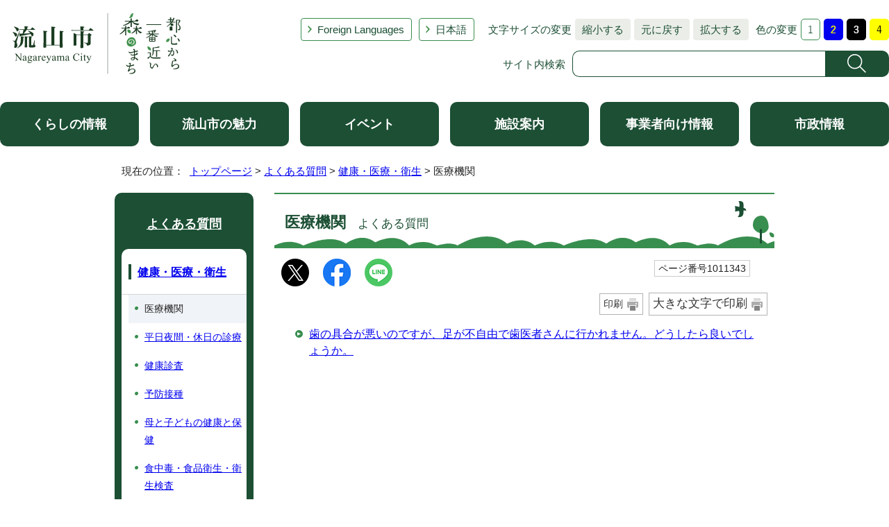

--- FILE ---
content_type: text/html
request_url: https://www.city.nagareyama.chiba.jp/faq/1011342/1011343/index.html
body_size: 4750
content:
<!DOCTYPE html>
<html lang="ja">
<head prefix="og: http://ogp.me/ns# fb: http://ogp.me/ns/fb# article: http://ogp.me/ns/article#">
<!-- Google tag (gtag.js) -->
<script async src="https://www.googletagmanager.com/gtag/js?id=G-60JJVS9XVG"></script>
<script>
window.dataLayer = window.dataLayer || [];
function gtag(){dataLayer.push(arguments);}
gtag('js', new Date());

gtag('config', 'G-60JJVS9XVG');
</script>
<meta charset="UTF-8">
<title>よくある質問　医療機関｜流山市</title>
<meta name="description" content="流山市の公式ホームページです。">
<meta name="keywords" content="流山市,ながれやま,ナガレヤマ,千葉県,公式,流山,Nagareyama,流山市役所,広報ながれやま,都心から一番近い森のまち,都心から一番近い森の街,都心から一番近い森の町,子育て,千葉,市役所">
<meta name="google-site-verification" content="lg8GceXckEGbJQ-A995qeNAmJ7iTSbPN7LOrxYvr1No">
<meta name="meta-pankuzu" content="トップページ→よくある質問→健康・医療・衛生→">
<meta name="modified_date" content="2017年9月15日">
<meta name="display_image" content="https://www.city.nagareyama.chiba.jp/_template_/_site_/_default_/_res/images/search/faqimage.gif">
<!--[if lt IE 9]>
<script type="text/javascript" src="../../../_template_/_site_/_default_/_res/js/html5shiv-printshiv.min.js"></script>
<![endif]-->
<meta property="og:title" content="医療機関">
<meta property="og:type" content="article">
<meta property="og:description" content="流山市">
<meta property="og:url" content="https://www.city.nagareyama.chiba.jp/faq/1011342/1011343/index.html">
<meta property="og:image" content="https://www.city.nagareyama.chiba.jp/_template_/_site_/_default_/_res/images/sns/ogimage.png">
<meta property="og:site_name" content="流山市">
<meta property="og:locale" content="ja_JP">
<script src="../../../_template_/_site_/_default_/_res/js/jquery-3.5.1.min.js"></script>
<script type="text/javascript">
//<!--
var FI = {};
FI.jQuery = jQuery.noConflict(true);
FI.smpcss = "../../../_template_/_site_/_default_/_res/asp/default_smp.css?k";
FI.smpcss2 = "../../../_template_/_site_/_default_/_res/dummy.css";
FI.ads_banner_analytics = true;
FI.open_data_analytics = true;
FI.pageid_search_analytics = true;
FI.file_data_analytics = true;
FI.open_new_window = true;
//-->
</script>
<script src="../../../_template_/_site_/_default_/_res/js/smp.js?k"></script>
<script src="../../../_template_/_site_/_default_/_res/js/common.js" defer></script>
<script src="../../../_template_/_site_/_default_/_res/js/pagetop_fade.js" defer></script>
<script src="../../../_template_/_site_/_default_/_res/js/over.js" async></script>
<script src="../../../_template_/_site_/_default_/_res/js/articleall.js" async></script>
<script src="../../../_template_/_site_/_default_/_res/js/init.js"></script>
<script src="../../../_template_/_site_/_default_/_res/js/fm_util.js" async></script>
<link id="cmncss" href="../../../_template_/_site_/_default_/_res/asp/default.css?k" rel="stylesheet" type="text/css" class="pconly">
<link id="printcss" href="../../../_template_/_site_/_default_/_res/print_dummy.css" rel="stylesheet" type="text/css" class="pconly">
<link id="bgcss" href="../../../_template_/_site_/_default_/_res/dummy.css" rel="stylesheet" type="text/css">
<script type="text/javascript">
//<!--
var bgcss1 = "../../../_template_/_site_/_default_/_res/a.css";
var bgcss2 = "../../../_template_/_site_/_default_/_res/b.css";
var bgcss3 = "../../../_template_/_site_/_default_/_res/c.css";
var bgcss4 = "../../../_template_/_site_/_default_/_res/dummy.css";
// -->
</script>
<script src="https://hps.transer.com/atasp/pagetrans2/crosslanguage-translate.php?clientid=ez" type="text/javascript"></script>
<script type="text/javascript" src="https://server4.nagareyama.ficsc.jp/nagareyama/pages/template/include/js/jquery.min.js"></script>
<script type="text/javascript" src="https://server4.nagareyama.ficsc.jp/nagareyama/pages/template/include/js/jquery_suggest.js"></script>
<script type="text/javascript">
//<!--
var qzcjQuery = jQuery.noConflict(true);
//-->
</script>
<link href="https://server4.nagareyama.ficsc.jp/nagareyama/pages/template/include/css/suggest.css" rel="stylesheet" type="text/css">
<script type="text/javascript">
//<!--
qzcjQuery(
function(){
qzcjQuery("#key").suggest(
"https://server4.nagareyama.ficsc.jp/nagareyama/js/suggest.htm",
{
delay:400,
minchars:1,
top:-1,
left:0,
width_adjust:-2,
autowidth: true,
datatype: "jsonp",
metachars:" +^!() \u3000,\""
}
);
}
);
qzcjQuery(
function(){
qzcjQuery("#key2").suggest(
"https://server4.nagareyama.ficsc.jp/nagareyama/js/suggest.htm",
{
delay:400,
minchars:1,
top:-1,
left:0,
width_adjust:-2,
autowidth: true,
datatype: "jsonp",
metachars:" +^!() \u3000,\""
}
);
}
);
qzcjQuery(
function(){
qzcjQuery("#key3").suggest(
"https://server4.nagareyama.ficsc.jp/nagareyama/js/suggest.htm",
{
delay:400,
minchars:1,
top:-1,
left:0,
width_adjust:-2,
autowidth: true,
datatype: "jsonp",
metachars:" +^!() \u3000,\""
}
);
}
);
function checkTarget(){
qzcjQuery("#search").attr("action","https://server4.nagareyama.ficsc.jp/nagareyama/" + qzcjQuery("#tgt1,#tgt2").filter(":checked").val());
}
//-->
</script>
<link rel="apple-touch-icon-precomposed" href="../../../_template_/_site_/_default_/_res/images/apple-touch-icon-precomposed.png">
<link rel="shortcut icon" href="../../../_template_/_site_/_default_/_res/favicon.ico" type="image/vnd.microsoft.icon">
<link rel="icon" href="../../../_template_/_site_/_default_/_res/favicon.ico" type="image/vnd.microsoft.icon">
<script src="../../../_template_/_site_/_default_/_res/js/analytics.js" type="text/javascript"></script>
</head>
<body>
<div id="fb-root"></div>
<script>(function(d, s, id) {
var js, fjs = d.getElementsByTagName(s)[0];
if (d.getElementById(id)) return;
js = d.createElement(s); js.id = id;
js.src = "//connect.facebook.net/ja_JP/sdk.js#xfbml=1&version=v2.10";
fjs.parentNode.insertBefore(js, fjs);
}(document, 'script', 'facebook-jssdk'));</script>
<noscript>
<p class="scriptmessage">当ホームページではjavascriptを使用しています。 javascriptの使用を有効にしなければ、一部の機能が正確に動作しない恐れがあります。お手数ですがjavascriptの使用を有効にしてください。</p>
</noscript>
<div id="wrapbg">
<div id="wrap">
<header id="headerbg" class="clearfix" role="banner">
<div id="blockskip" class="pconly"><a href="#HONBUN">エンターキーを押すと、ナビゲーション部分をスキップし本文へ移動します。</a></div>
<div id="header" class="clearfix">
<div id="tlogo" class="clearfix">
<p><a href="https://www.city.nagareyama.chiba.jp/"><img src="../../../_template_/_site_/_default_/_res/asp/images/header/tlogo_n.png" alt="流山市 都心から一番近い森のまち" width="248" height="94"></a></p>
</div>
<div id="util">
<div id="util2">
<ul class="clearfix">
<li lang="en" xml:lang="en"><a href="../../../foreign-l/index.html">Foreign Languages</a></li>
<li class="cl-norewrite"><a class="crosslanguage-translate-org cl-norewrite" href="https://www.city.nagareyama.chiba.jp/faq/1011342/1011343/index.html" title="日本語">日本語</a></li>
<li class="smponly"><a href="../../../sitemap.html">サイトマップ</a></li>
<li class="smponly"><a href="../../../site/mobile.html">携帯サイト</a></li>
<li class="smponly"><a href="../../../institution/1004033/1004034.html">流山市役所の地図</a></li>
</ul>
</div>
<div id="util1" class="pconly">
<dl class="fontsize">
<dt>文字サイズの変更</dt>
<dd><ul>
<li><a href="javascript:void(0);" onclick="fsChange('s'); return false;" class="fontsizes"><span class="skip">文字サイズを</span>縮小する</a></li>
<li><a href="javascript:void(0);" onclick="fsChange('d'); return false;" class="fontsize"><span class="skip">文字サイズを</span>元に戻す</a></li>
<li><a href="javascript:void(0);" onclick="fsChange('l'); return false;" class="fontsizel"><span class="skip">文字サイズを</span>拡大する</a></li>
</ul></dd>
</dl>
<dl class="color">
<dt>色の変更</dt>
<dd><ul>
<li><a href="javascript:bgChange('bgcss','bgcss4');"><img src="../../../_template_/_site_/_default_/_res/asp/images/header/color_a.png" width="28" height="31" alt="背景色を元に戻す"></a></li>
<li><a href="javascript:bgChange('bgcss','bgcss1');"><img src="../../../_template_/_site_/_default_/_res/asp/images/header/color_b.png" width="28" height="31" alt="背景色を青色にする"></a></li>
<li><a href="javascript:bgChange('bgcss','bgcss2');"><img src="../../../_template_/_site_/_default_/_res/asp/images/header/color_c.png" width="28" height="31" alt="背景色を黒色にする"></a></li>
<li><a href="javascript:bgChange('bgcss','bgcss3');"><img src="../../../_template_/_site_/_default_/_res/asp/images/header/color_d.png" width="28" height="31" alt="背景色を黄色にする"></a></li>
</ul></dd>
</dl>
</div>
<div id="sitesearch" class="clear">
<form role="search" id="search" name="search" action="https://server4.nagareyama.ficsc.jp/nagareyama/search.htm" method="get">
<label for="key">サイト内検索</label><input name="key" type="text" id="key" autocomplete="off" value=""><input alt="検索" class="submit" src="../../../_template_/_site_/_default_/_res/asp/images/header/search.png" type="image">
</form>
</div>
</div>
</div>
</header>
<hr class="hide">
<nav id="gnavibg" role="navigation" aria-label="メインメニュー">
<div id="gnavi">
<ul class="clearfix">
<li><a href="../../../life/index.html">くらしの情報</a></li>
<li><a href="../../../appeal/index.html">流山市の魅力</a></li>
<li><a href="../../../event_calendar.html">イベント</a></li>
<li><a href="../../../institution/index.html">施設案内</a></li>
<li><a href="../../../business/index.html">事業者向け情報</a></li>
<li><a href="../../../information/index.html">市政情報</a></li>
</ul>
</div>
</nav>
<nav id="tpath" role="navigation" aria-label="現在の位置">
<p>現在の位置：&nbsp;
<a href="../../../index.html">トップページ</a> &gt;
<a href="../../../faq/index.html">よくある質問</a> &gt;
<a href="../../../faq/1011342/index.html">健康・医療・衛生</a> &gt;
医療機関
</p>
</nav>
<hr class="hide">
<div id="pagebody" class="clearfix lnavileft">
<p class="skip"><a id="HONBUN">ここから本文です。</a></p>
<main id="page" role="main">
<article id="content">
<div id="voice">
<h1>医療機関<span>　よくある質問</span></h1>
<div class="box">
<div class="sns rs_skip">
<div id="tw"><a href="https://twitter.com/intent/tweet?text=%E5%8C%BB%E7%99%82%E6%A9%9F%E9%96%A2%ef%bd%9c%E6%B5%81%E5%B1%B1%E5%B8%82&url=https%3A%2F%2Fwww.city.nagareyama.chiba.jp%2Ffaq%2F1011342%2F1011343%2Findex.html" target="_blank"><img alt="このページの情報をXでポストできます" height="40" src="/_template_/_site_/_default_/_res/images/sns/x.png" width="40"></a></div>

<div id="fb"><a href="https://www.facebook.com/sharer.php?u=https%3A%2F%2Fwww.city.nagareyama.chiba.jp%2Ffaq%2F1011342%2F1011343%2Findex.html&t=%E5%8C%BB%E7%99%82%E6%A9%9F%E9%96%A2%ef%bd%9c%E6%B5%81%E5%B1%B1%E5%B8%82" target="_blank"><img alt="このページの情報をフェイスブックでシェアできます" height="40" src="/_template_/_site_/_default_/_res/images/sns/share2.png" width="40"></a></div>

<div id="snsline"><a href="https://line.me/R/msg/text/?%E5%8C%BB%E7%99%82%E6%A9%9F%E9%96%A2%ef%bd%9c%E6%B5%81%E5%B1%B1%E5%B8%82%0d%0ahttps%3A%2F%2Fwww.city.nagareyama.chiba.jp%2Ffaq%2F1011342%2F1011343%2Findex.html" target="_blank"><img alt="このページの情報をラインでシェアできます" height="40" src="/_template_/_site_/_default_/_res/images/sns/lineit2.png" width="40"></a></div>
</div>
<p class="update">
<span class="idnumber">ページ番号1011343</span>　
</p>
<p class="printbtn pconly"><span class="print pconly"><a href="javascript:void(0);" onclick="print(); return false;">印刷</a></span><span class="printl"><a href="javascript:void(0);" onclick="printData(); return false;">大きな文字で印刷</a></span></p>
<!-- ▲▲▲ END box ▲▲▲ --></div>
<ul class="listlink">
<li>
<a href="../../../faq/1011342/1011343/1011344.html">歯の具合が悪いのですが、足が不自由で歯医者さんに行かれません。どうしたら良いでしょうか。</a>
</li>
</ul>
</div>
</article>
</main>
<hr class="hide">
<nav id="lnavi" role="navigation" aria-labelledby="localnav">
<div id="menubg">
<div id="menu" class="articleall">
<h2 id="localnav" class="minus"><a href="../../../faq/index.html">よくある質問</a></h2>
<h3><a href="../../../faq/1011342/index.html">健康・医療・衛生</a></h3>
<ul class="lmenu">
<li class="choice" aria-current="page">医療機関</li>
<li><a href="../../../faq/1011342/1011345/index.html">平日夜間・休日の診療</a></li>
<li><a href="../../../faq/1011342/1011347/index.html">健康診査</a></li>
<li><a href="../../../faq/1011342/1011355/index.html">予防接種</a></li>
<li><a href="../../../faq/1011342/1011359/index.html">母と子どもの健康と保健</a></li>
<li><a href="../../../faq/1011342/1011370/index.html">食中毒・食品衛生・衛生検査</a></li>
<li><a href="../../../faq/1011342/1011372/index.html">献血</a></li>
</ul>
</div>
</div>
</nav>
</div>
<hr class="hide">
<aside id="guidebg">
<div id="guide">
<p class="pagetop"><a href="#wrap"><img src="../../../_template_/_site_/_default_/_res/asp/images/page/mark_pagetop.png" alt="ページの先頭へ戻る" width="64" height="65"></a></p>
<div class="viewmode">
<ul>
<li><a href="javascript:void(0)" id="viewmode_pc">PC</a></li>
<li><a href="javascript:void(0)" id="viewmode_smp">スマートフォン</a></li>
</ul>
</div>
</div>
</aside>
<hr class="hide">
<footer role="contentinfo">
<div id="footernavi">
<div class="ulwrap">
<ul>
<li><a href="../../../sitemap.html">サイトマップ</a></li>
<li><a href="../../../site/copyright.html">著作権・免責事項・リンク</a></li>
<li><a href="../../../site/privacy.html">プライバシーポリシー</a></li>
<li><a href="../../../site/1013911/index.html">ホームページ基本方針・ガイドライン</a></li>
<li><a href="../../../site/site/guide.html">サイトの使い方</a></li>
<li><a href="../../../site/mobile.html">携帯サイト</a></li>
</ul>
</div>
</div>
<div id="footerbg" class="clearfix">
<div id="footer" class="clearfix">
<div class="left">
<div id="add" class="clearfix">
<h2><a href="../../../institution/1004033/1004034.html">流山市役所</a></h2>
<address>
〒270-0192　千葉県流山市平和台1-1-1　<br class="smponly">代表電話：04-7158-1111
</address>
<p>開庁時間：午前8時30分から午後5時15分　閉庁日：土曜日、日曜日、祝日、年末・年始<br>
法人番号：1000020122203</p>
</div>
<p class="leftlink"><a href="../../../information/1008466/1008467/index.html">お問い合わせ・ご意見・ご要望</a></p>
<!-- ▲▲▲ END left ▲▲▲ --></div>
<div id="addlink">
<ul>
<li class="imglink map"><a href="../../../institution/map/index.html">ながれやまマップ</a></li>
<li class="imglink sns"><a href="../../../site/1044138/index.html">ソーシャルメディア</a></li>
</ul>
</div>
</div>
</div>
<div id="copy">
<p lang="en" xml:lang="en">Copyright &copy; City Nagareyama Chiba Japan, All Rights Reserved.</p>
</div>
</footer>
</div>
</div>
<img src="https://server4.nagareyama.ficsc.jp/nagareyama/log.gif" alt="" width="1" height="1" class="log">
<!-- xmldata for linkcheck start
<linkdata>
<pageid>1011343</pageid>
<pagetitle>医療機関</pagetitle>
<pageurl>https://www.city.nagareyama.chiba.jp/faq/1011342/1011343/index.html</pageurl>
<device>p</device>
<groupid></groupid>
<groupname></groupname>
<linktitle></linktitle>
<linkurl></linkurl>
</linkdata>
xmldata for linkcheck end  -->
<script type="text/javascript" src="/_Incapsula_Resource?SWJIYLWA=719d34d31c8e3a6e6fffd425f7e032f3&ns=1&cb=76291334" async></script></body>
</html>


--- FILE ---
content_type: application/javascript
request_url: https://www.city.nagareyama.chiba.jp/_Incapsula_Resource?SWJIYLWA=719d34d31c8e3a6e6fffd425f7e032f3&ns=1&cb=76291334
body_size: 19704
content:
var _0xf7d9=['\x56\x69\x44\x43\x74\x51\x3d\x3d','\x77\x6f\x78\x6c\x52\x57\x74\x56\x4b\x38\x4f\x66\x77\x70\x37\x43\x67\x42\x45\x3d','\x77\x34\x52\x32\x77\x6f\x58\x43\x6c\x4d\x4f\x65\x77\x36\x55\x37\x4f\x4d\x4b\x76\x54\x77\x3d\x3d','\x77\x72\x48\x43\x6a\x68\x2f\x44\x75\x43\x48\x43\x74\x67\x3d\x3d','\x77\x37\x38\x38\x65\x77\x3d\x3d','\x77\x70\x5a\x67\x51\x32\x54\x44\x67\x38\x4f\x35\x51\x73\x4f\x61\x77\x71\x70\x69\x45\x30\x50\x44\x6e\x43\x31\x6e\x77\x70\x50\x44\x6b\x63\x4f\x4a\x77\x36\x76\x43\x6d\x44\x64\x46\x66\x57\x4c\x44\x6b\x77\x2f\x44\x6a\x63\x4b\x77\x77\x35\x66\x43\x75\x63\x4f\x34\x5a\x69\x48\x43\x74\x45\x76\x43\x6e\x63\x4b\x4d\x77\x71\x68\x73\x77\x36\x30\x73\x77\x35\x44\x43\x6c\x38\x4f\x49\x49\x73\x4b\x64\x77\x36\x54\x44\x6c\x48\x7a\x44\x6f\x41\x4c\x43\x72\x38\x4b\x46\x42\x56\x76\x43\x6f\x63\x4b\x75\x77\x72\x50\x43\x67\x78\x54\x44\x6e\x79\x33\x43\x72\x6d\x51\x3d','\x77\x35\x50\x44\x72\x63\x4f\x6d\x49\x4d\x4f\x31\x4f\x46\x35\x52\x55\x4d\x4b\x4b\x77\x35\x67\x3d','\x5a\x44\x58\x43\x6f\x38\x4f\x46\x77\x71\x34\x3d','\x55\x53\x7a\x43\x76\x6b\x6a\x43\x6d\x73\x4b\x31','\x77\x34\x54\x43\x71\x73\x4b\x73\x77\x37\x42\x7a','\x77\x6f\x4e\x68\x64\x77\x3d\x3d','\x77\x35\x76\x43\x76\x38\x4b\x75\x77\x37\x35\x7a\x77\x71\x67\x3d','\x77\x6f\x37\x44\x73\x32\x66\x44\x76\x31\x50\x43\x70\x51\x3d\x3d','\x77\x36\x72\x43\x6d\x6a\x66\x43\x71\x45\x37\x43\x72\x4d\x4f\x6a','\x77\x34\x4a\x5a\x77\x72\x59\x3d','\x77\x36\x72\x44\x67\x63\x4f\x48\x46\x73\x4b\x58\x77\x6f\x58\x44\x71\x51\x3d\x3d','\x77\x34\x74\x2f\x45\x38\x4b\x6d\x48\x54\x6b\x3d','\x77\x35\x6b\x58\x57\x4d\x4f\x46','\x77\x34\x45\x58\x52\x63\x4f\x57\x77\x36\x6a\x43\x6e\x51\x3d\x3d','\x77\x6f\x6f\x6a\x50\x41\x3d\x3d','\x50\x38\x4b\x6b\x41\x38\x4b\x39\x53\x41\x3d\x3d','\x41\x63\x4f\x6f\x77\x71\x58\x43\x67\x73\x4f\x72\x77\x35\x41\x3d','\x57\x69\x58\x44\x70\x52\x63\x63\x64\x51\x37\x44\x70\x7a\x7a\x43\x6f\x4d\x4b\x37\x77\x72\x30\x68\x55\x41\x3d\x3d','\x66\x33\x4d\x32\x77\x35\x55\x6a\x77\x37\x62\x44\x73\x6c\x73\x52\x77\x72\x68\x72\x61\x73\x4f\x57\x77\x6f\x76\x44\x6d\x4d\x4b\x73\x4f\x4d\x4f\x68\x77\x6f\x64\x55\x4c\x47\x66\x44\x6e\x78\x58\x43\x70\x6a\x38\x44\x49\x41\x33\x43\x6d\x38\x4f\x61','\x61\x38\x4b\x35\x77\x70\x46\x5a\x77\x72\x30\x3d','\x77\x34\x41\x46\x45\x77\x3d\x3d','\x77\x70\x66\x44\x67\x31\x74\x2f\x77\x37\x6b\x61\x77\x36\x70\x74\x77\x36\x6e\x44\x6f\x52\x6a\x43\x75\x58\x6e\x43\x67\x58\x44\x44\x76\x67\x44\x43\x76\x57\x49\x53\x77\x35\x6a\x43\x71\x4d\x4f\x33\x66\x4d\x4f\x47\x5a\x48\x31\x77\x77\x37\x7a\x44\x6a\x73\x4f\x38\x77\x70\x78\x69\x77\x70\x49\x4d\x77\x70\x54\x43\x70\x6a\x45\x59\x56\x51\x3d\x3d','\x51\x4d\x4b\x53\x56\x67\x3d\x3d','\x44\x53\x51\x51','\x77\x37\x4e\x44\x77\x35\x42\x6a\x52\x4d\x4f\x53','\x58\x54\x54\x43\x75\x67\x3d\x3d','\x77\x72\x70\x63\x77\x6f\x45\x3d','\x77\x71\x73\x55\x77\x35\x77\x3d','\x77\x35\x74\x65\x77\x6f\x38\x3d','\x77\x35\x42\x4e\x77\x6f\x49\x3d','\x77\x70\x56\x67\x62\x41\x3d\x3d','\x77\x72\x72\x43\x6f\x32\x77\x3d','\x77\x72\x44\x43\x67\x54\x77\x3d','\x77\x72\x4e\x54\x63\x41\x3d\x3d','\x55\x41\x4a\x6f\x43\x38\x4f\x75\x77\x37\x6b\x3d','\x41\x56\x58\x43\x6d\x63\x4b\x73\x77\x35\x59\x64','\x77\x71\x4c\x43\x74\x6b\x66\x43\x67\x63\x4f\x73\x4b\x4d\x4b\x68\x4b\x51\x3d\x3d','\x77\x36\x34\x6a\x77\x70\x51\x3d','\x64\x42\x62\x44\x70\x67\x3d\x3d','\x48\x4d\x4f\x63\x50\x77\x3d\x3d','\x64\x41\x64\x2b','\x77\x70\x59\x4f\x41\x73\x4f\x35\x47\x38\x4f\x57','\x77\x72\x54\x43\x69\x42\x51\x3d','\x51\x43\x4e\x66\x44\x38\x4b\x6f\x4b\x38\x4f\x32\x77\x36\x37\x43\x6e\x77\x4d\x3d','\x77\x36\x5a\x75\x77\x35\x68\x36\x61\x69\x4a\x59\x77\x37\x34\x47\x4d\x51\x3d\x3d','\x77\x34\x50\x43\x71\x6e\x6b\x3d','\x46\x73\x4f\x4f\x4e\x51\x4c\x43\x6f\x63\x4f\x71','\x59\x79\x72\x43\x6e\x4d\x4f\x59\x77\x71\x67\x59\x4f\x63\x4f\x37','\x77\x34\x5a\x75\x77\x70\x37\x43\x72\x67\x3d\x3d','\x77\x70\x76\x44\x73\x52\x78\x36','\x62\x63\x4b\x2b\x5a\x41\x3d\x3d','\x77\x71\x72\x44\x74\x68\x31\x7a\x77\x6f\x30\x3d','\x77\x34\x74\x45\x77\x70\x45\x3d','\x77\x6f\x68\x39\x58\x31\x58\x44\x73\x73\x4f\x53\x63\x38\x4f\x78','\x4f\x30\x44\x44\x70\x41\x3d\x3d','\x77\x70\x37\x44\x72\x6d\x54\x44\x76\x6d\x54\x43\x75\x4d\x4b\x38\x62\x45\x76\x44\x71\x77\x3d\x3d','\x77\x71\x78\x7a\x77\x72\x38\x3d','\x77\x71\x6b\x79\x49\x63\x4b\x31\x77\x70\x4c\x43\x6a\x51\x4a\x52\x52\x31\x50\x44\x70\x7a\x30\x2f\x4d\x6c\x67\x3d','\x77\x35\x7a\x43\x73\x30\x51\x72\x77\x71\x52\x68\x54\x57\x33\x43\x6d\x38\x4f\x75\x77\x6f\x58\x43\x6b\x67\x38\x49\x77\x6f\x44\x44\x6b\x52\x55\x30\x77\x6f\x44\x43\x73\x63\x4b\x48\x77\x37\x4c\x43\x75\x45\x44\x43\x6b\x45\x50\x44\x71\x41\x68\x48\x77\x36\x62\x44\x6d\x4d\x4b\x63\x77\x37\x48\x44\x72\x63\x4b\x42\x50\x63\x4b\x64\x77\x71\x77\x32\x77\x71\x34\x3d','\x4c\x7a\x30\x54','\x4b\x32\x70\x70\x77\x6f\x41\x72\x77\x71\x38\x3d','\x77\x36\x44\x43\x6d\x7a\x7a\x43\x70\x6c\x2f\x43\x68\x67\x3d\x3d','\x77\x6f\x46\x4a\x77\x72\x30\x3d','\x77\x34\x78\x43\x77\x72\x67\x3d','\x77\x36\x68\x72\x77\x70\x67\x3d','\x77\x6f\x59\x59\x77\x72\x59\x3d','\x4e\x69\x6b\x52\x77\x6f\x63\x52\x77\x71\x4e\x42\x77\x37\x63\x3d','\x55\x52\x66\x44\x68\x67\x3d\x3d','\x55\x7a\x46\x72\x77\x72\x30\x3d','\x51\x53\x62\x43\x70\x58\x66\x43\x6d\x73\x4b\x39\x77\x71\x6b\x3d','\x77\x36\x68\x66\x77\x71\x67\x3d','\x77\x34\x74\x6b\x77\x6f\x50\x43\x6c\x4d\x4b\x48\x59\x6c\x67\x3d','\x77\x71\x66\x44\x6a\x32\x77\x3d','\x63\x38\x4b\x56\x57\x67\x3d\x3d','\x77\x35\x49\x4b\x77\x72\x78\x69\x77\x70\x31\x69\x47\x38\x4f\x73\x66\x4d\x4f\x4a','\x77\x37\x46\x70\x77\x37\x35\x46\x66\x52\x35\x49\x77\x36\x6b\x75\x4b\x38\x4f\x74','\x77\x37\x62\x43\x76\x6b\x4d\x3d','\x42\x63\x4f\x64\x77\x71\x38\x3d','\x77\x36\x67\x66\x63\x77\x3d\x3d','\x58\x69\x62\x43\x76\x30\x54\x43\x68\x38\x4b\x34','\x77\x34\x39\x75\x77\x36\x34\x3d','\x52\x54\x74\x57','\x65\x38\x4b\x6d\x77\x70\x4e\x44\x77\x72\x31\x4b\x5a\x38\x4b\x37\x77\x6f\x54\x43\x72\x38\x4f\x63','\x56\x69\x62\x43\x73\x31\x62\x43\x6c\x4d\x4b\x33\x77\x71\x6b\x44','\x77\x6f\x78\x69\x53\x6d\x70\x69\x4e\x73\x4f\x4f\x77\x70\x6a\x43\x74\x51\x72\x44\x73\x41\x3d\x3d','\x77\x34\x4e\x2f\x48\x38\x4b\x30\x44\x6a\x5a\x2f\x77\x70\x49\x3d','\x4a\x73\x4b\x45\x41\x41\x3d\x3d','\x77\x37\x41\x41\x55\x77\x3d\x3d','\x62\x73\x4f\x35\x77\x71\x67\x3d','\x77\x36\x39\x79\x77\x72\x34\x3d','\x41\x32\x35\x7a\x77\x6f\x49\x3d','\x61\x6d\x77\x56\x77\x72\x49\x4d\x77\x71\x59\x5a','\x64\x73\x4b\x4e\x51\x67\x3d\x3d','\x45\x6a\x63\x47\x41\x63\x4f\x59\x4f\x4d\x4b\x6c\x77\x37\x66\x44\x72\x41\x73\x65\x42\x63\x4f\x51\x77\x72\x76\x43\x68\x43\x52\x46','\x77\x70\x54\x44\x6f\x63\x4b\x2f\x4e\x63\x4b\x78','\x77\x72\x44\x43\x6b\x48\x59\x3d','\x77\x34\x39\x75\x77\x36\x63\x3d','\x77\x36\x52\x4e\x77\x72\x6e\x43\x67\x52\x39\x4a','\x77\x35\x74\x74\x77\x34\x73\x3d','\x4c\x6b\x54\x44\x68\x67\x76\x44\x6e\x4d\x4b\x45','\x77\x34\x67\x4b\x51\x73\x4f\x43\x77\x36\x6a\x43\x68\x67\x3d\x3d','\x77\x34\x50\x43\x6e\x4d\x4b\x55','\x46\x73\x4f\x47\x77\x71\x55\x3d','\x77\x37\x62\x43\x6d\x6a\x66\x43\x71\x46\x44\x43\x69\x73\x4f\x72\x52\x53\x63\x3d','\x77\x36\x67\x55\x4c\x4d\x4f\x4e\x50\x6b\x67\x3d','\x77\x36\x64\x79\x77\x70\x41\x3d','\x64\x41\x42\x46','\x77\x71\x70\x43\x77\x35\x72\x44\x74\x38\x4f\x37','\x77\x72\x37\x43\x67\x78\x44\x44\x72\x52\x54\x43\x71\x67\x3d\x3d','\x66\x63\x4b\x42\x65\x77\x3d\x3d','\x77\x37\x76\x43\x69\x6e\x51\x3d','\x77\x70\x41\x55\x53\x73\x4f\x64\x77\x36\x2f\x43\x6b\x41\x3d\x3d','\x77\x72\x66\x44\x73\x4d\x4b\x68','\x64\x42\x56\x6e','\x66\x30\x66\x44\x69\x51\x44\x44\x6d\x38\x4b\x4a','\x4e\x45\x44\x44\x68\x42\x6e\x44\x6a\x51\x3d\x3d','\x65\x53\x78\x68','\x59\x63\x4f\x4e\x77\x71\x49\x3d','\x56\x69\x56\x61\x47\x4d\x4b\x4e\x4c\x63\x4f\x38\x77\x36\x37\x43\x75\x67\x3d\x3d','\x65\x6c\x67\x35','\x56\x42\x66\x43\x70\x77\x3d\x3d','\x52\x38\x4f\x65\x4e\x51\x48\x43\x73\x4d\x4f\x6b\x77\x36\x49\x42\x63\x45\x49\x3d','\x77\x36\x58\x43\x71\x43\x4c\x43\x75\x33\x7a\x43\x67\x67\x3d\x3d','\x77\x37\x6e\x43\x67\x33\x59\x3d','\x58\x38\x4b\x78\x77\x70\x6f\x3d','\x77\x70\x67\x49\x47\x58\x54\x44\x76\x41\x3d\x3d','\x46\x4d\x4f\x31\x77\x71\x55\x3d','\x77\x37\x70\x67\x77\x37\x63\x3d','\x77\x35\x4e\x78\x77\x72\x66\x43\x6b\x73\x4f\x76\x77\x36\x4d\x78\x4f\x67\x3d\x3d','\x4c\x77\x48\x43\x72\x4d\x4b\x71\x51\x63\x4b\x6e','\x77\x70\x35\x37\x77\x6f\x45\x3d','\x77\x36\x76\x43\x6c\x47\x63\x3d','\x77\x35\x77\x47\x77\x34\x68\x71\x77\x36\x35\x63\x77\x70\x68\x51\x77\x70\x37\x43\x6f\x73\x4f\x71\x63\x78\x4e\x39\x77\x35\x30\x6c','\x4e\x58\x44\x44\x73\x41\x3d\x3d','\x77\x34\x48\x43\x70\x48\x77\x3d','\x77\x35\x45\x34\x51\x77\x3d\x3d','\x53\x4d\x4b\x62\x52\x46\x54\x43\x69\x79\x4d\x6f\x77\x36\x62\x43\x69\x67\x39\x75\x4c\x38\x4b\x6e\x42\x43\x64\x70\x4d\x67\x3d\x3d','\x77\x72\x78\x50\x47\x33\x4e\x42\x77\x35\x49\x72\x48\x79\x30\x3d','\x53\x38\x4f\x6b\x77\x6f\x7a\x44\x74\x38\x4f\x44','\x53\x69\x56\x61\x47\x4d\x4b\x54\x43\x38\x4f\x30','\x56\x4d\x4f\x78\x77\x6f\x37\x44\x75\x63\x4f\x44\x54\x77\x3d\x3d','\x61\x63\x4b\x54\x77\x71\x73\x3d','\x44\x73\x4b\x36\x42\x4d\x4b\x37\x57\x4d\x4f\x5a\x77\x35\x49\x39\x77\x35\x54\x44\x71\x47\x67\x43\x66\x69\x62\x43\x68\x6d\x35\x73\x57\x4d\x4b\x79\x48\x63\x4b\x37\x47\x38\x4b\x6f\x77\x37\x2f\x44\x76\x58\x6e\x43\x6c\x4d\x4b\x31\x4a\x6b\x68\x2f\x59\x73\x4f\x52\x66\x41\x6a\x44\x75\x41\x3d\x3d','\x77\x36\x45\x74\x47\x51\x3d\x3d','\x77\x35\x30\x65\x58\x73\x4f\x57\x77\x37\x58\x43\x6d\x38\x4b\x5a','\x77\x34\x6b\x44\x41\x6e\x2f\x44\x70\x46\x59\x3d','\x77\x70\x64\x42\x77\x37\x4d\x50\x66\x63\x4b\x6a\x77\x35\x52\x51\x77\x37\x55\x3d','\x5a\x43\x42\x7a\x77\x72\x45\x76','\x77\x6f\x6f\x48\x47\x63\x4f\x35\x42\x73\x4f\x51\x43\x77\x3d\x3d','\x77\x34\x56\x55\x77\x71\x38\x57\x49\x63\x4b\x2b\x77\x6f\x70\x4a','\x77\x71\x50\x44\x6d\x73\x4b\x6d','\x77\x34\x35\x77\x77\x6f\x44\x43\x67\x38\x4f\x6c\x77\x34\x55\x35','\x77\x70\x6a\x43\x76\x55\x72\x43\x72\x77\x3d\x3d','\x77\x37\x41\x68\x4d\x63\x4b\x73\x77\x35\x37\x43\x68\x56\x5a\x44\x42\x6b\x62\x43\x75\x69\x38\x3d','\x51\x54\x33\x43\x74\x77\x3d\x3d','\x47\x78\x30\x56\x77\x37\x46\x4c\x77\x6f\x37\x43\x76\x52\x46\x6b','\x77\x34\x73\x62\x52\x38\x4f\x55\x77\x37\x4c\x43\x6c\x4d\x4b\x48\x77\x6f\x76\x44\x6f\x38\x4b\x73\x52\x63\x4f\x6a\x51\x54\x4e\x31\x53\x57\x78\x62\x77\x70\x74\x63\x4e\x77\x3d\x3d','\x57\x51\x52\x57','\x77\x71\x48\x43\x6c\x68\x4c\x44\x6f\x78\x51\x3d','\x77\x6f\x30\x41\x77\x34\x64\x6a\x77\x37\x52\x62','\x77\x37\x35\x63\x57\x77\x3d\x3d','\x43\x73\x4f\x48\x4c\x67\x4c\x43\x76\x4d\x4f\x73\x77\x37\x67\x3d','\x77\x72\x67\x55\x77\x72\x6b\x7a\x77\x34\x54\x44\x73\x6d\x6c\x36\x4a\x41\x3d\x3d','\x77\x71\x45\x66\x77\x72\x4d\x78\x77\x35\x62\x44\x73\x77\x3d\x3d','\x77\x36\x38\x55\x52\x77\x3d\x3d','\x51\x69\x2f\x43\x70\x45\x54\x43\x6d\x73\x4b\x2b\x77\x70\x4d\x55\x77\x6f\x55\x6d\x4f\x4d\x4f\x73\x77\x72\x4c\x44\x6d\x4d\x4b\x6c\x56\x38\x4f\x7a\x54\x54\x48\x43\x6c\x38\x4b\x53\x77\x35\x33\x44\x6f\x52\x31\x30\x4b\x73\x4f\x67\x77\x70\x72\x43\x6e\x48\x4c\x43\x75\x38\x4f\x38\x77\x36\x50\x44\x6a\x51\x3d\x3d','\x77\x36\x4a\x57\x52\x57\x67\x47\x77\x34\x59\x3d','\x77\x70\x4c\x44\x76\x63\x4b\x64','\x77\x70\x44\x43\x76\x58\x55\x3d','\x43\x38\x4f\x78\x44\x51\x3d\x3d','\x77\x37\x56\x71\x77\x34\x78\x76\x51\x43\x4e\x6a\x77\x37\x34\x2f\x4d\x63\x4b\x33\x77\x37\x6f\x49\x77\x36\x76\x43\x74\x63\x4f\x4e\x4d\x38\x4f\x4c\x77\x36\x66\x44\x6b\x43\x55\x3d','\x77\x36\x2f\x44\x69\x73\x4f\x4e\x46\x4d\x4b\x62\x77\x71\x49\x3d','\x41\x48\x35\x71','\x5a\x7a\x78\x71\x77\x72\x38\x79\x77\x70\x74\x6f\x77\x36\x4d\x76\x77\x70\x44\x43\x71\x58\x66\x44\x6f\x44\x6f\x41\x77\x36\x50\x44\x6e\x52\x62\x43\x6e\x44\x72\x44\x67\x51\x76\x43\x6f\x4d\x4f\x58\x77\x34\x78\x71','\x4e\x38\x4b\x51\x4b\x51\x3d\x3d','\x77\x6f\x66\x44\x6f\x51\x46\x31\x77\x6f\x42\x48','\x53\x6e\x67\x4d','\x56\x38\x4b\x2f\x77\x71\x38\x3d','\x77\x35\x4e\x52\x77\x72\x59\x55\x4a\x73\x4b\x78\x77\x72\x68\x4a\x77\x72\x77\x38\x58\x77\x3d\x3d','\x58\x38\x4b\x34\x77\x70\x41\x3d','\x77\x6f\x74\x6b\x56\x67\x3d\x3d','\x4e\x32\x4e\x79\x77\x6f\x41\x32\x77\x71\x6e\x43\x6e\x45\x4a\x62\x77\x72\x42\x6a','\x77\x6f\x48\x44\x70\x4d\x4b\x39\x50\x38\x4b\x78\x4c\x51\x42\x44','\x77\x6f\x46\x61\x65\x41\x3d\x3d','\x4a\x6b\x54\x44\x6e\x67\x58\x44\x69\x38\x4b\x4a\x55\x63\x4b\x51\x77\x34\x56\x52','\x44\x38\x4f\x59\x50\x68\x66\x43\x6c\x4d\x4f\x6c\x77\x36\x34\x42\x59\x51\x3d\x3d','\x59\x79\x44\x43\x76\x4d\x4f\x59','\x77\x37\x70\x53\x53\x57\x4d\x58\x77\x35\x6f\x3d','\x77\x34\x50\x43\x76\x38\x4b\x7a\x77\x36\x30\x3d','\x77\x72\x70\x4e\x59\x6b\x6e\x44\x71\x73\x4f\x61','\x77\x71\x59\x31\x77\x35\x6f\x6c\x77\x36\x55\x71\x77\x35\x45\x3d','\x77\x34\x74\x37\x77\x6f\x72\x43\x67\x63\x4f\x70\x77\x36\x49\x3d','\x61\x68\x42\x4d','\x77\x71\x59\x35\x77\x35\x73\x3d','\x43\x4d\x4b\x30\x41\x51\x3d\x3d','\x77\x37\x70\x32\x77\x72\x30\x3d','\x77\x37\x68\x52\x57\x77\x3d\x3d','\x77\x37\x4e\x6b\x77\x34\x6b\x3d','\x77\x72\x4e\x51\x53\x6d\x45\x63\x77\x34\x46\x75\x51\x33\x78\x77\x77\x35\x55\x6b\x77\x71\x6f\x6c\x77\x37\x62\x44\x6c\x51\x3d\x3d','\x77\x34\x50\x43\x74\x63\x4b\x54\x77\x36\x31\x31\x77\x71\x6b\x39\x62\x41\x3d\x3d','\x77\x71\x70\x47\x51\x77\x3d\x3d','\x47\x73\x4b\x42\x50\x63\x4b\x71\x52\x38\x4b\x41\x77\x72\x34\x58\x77\x34\x76\x44\x6b\x33\x35\x45\x5a\x68\x48\x43\x68\x46\x31\x6c\x66\x4d\x4f\x30\x41\x73\x4b\x2b\x44\x4d\x4f\x31\x77\x36\x62\x44\x76\x32\x37\x44\x68\x4d\x4f\x2f\x64\x77\x6f\x36\x4f\x4d\x4f\x69\x55\x77\x58\x44\x6f\x42\x31\x4c\x50\x56\x77\x3d','\x77\x72\x7a\x43\x68\x77\x6a\x44\x6f\x77\x66\x43\x6f\x78\x33\x43\x6e\x6d\x51\x3d','\x55\x69\x72\x43\x74\x73\x4b\x58\x55\x48\x67\x3d','\x48\x45\x48\x43\x6a\x63\x4b\x32\x77\x34\x55\x4f\x77\x70\x38\x54\x63\x69\x54\x43\x71\x54\x44\x43\x6f\x38\x4b\x6f\x45\x38\x4f\x43','\x56\x53\x70\x53\x43\x4d\x4b\x4f','\x77\x37\x58\x44\x69\x73\x4f\x4e\x46\x38\x4b\x41\x77\x72\x67\x3d','\x77\x36\x33\x43\x6c\x53\x58\x43\x70\x46\x48\x43\x67\x73\x4f\x78\x54\x7a\x46\x2b\x77\x6f\x62\x44\x67\x6e\x77\x47\x57\x4d\x4f\x63\x47\x67\x3d\x3d','\x54\x73\x4b\x57\x58\x55\x62\x43\x68\x77\x3d\x3d','\x77\x34\x5a\x71\x44\x63\x4b\x50\x43\x44\x78\x2f','\x58\x43\x4c\x43\x70\x30\x72\x43\x6c\x4d\x4b\x78\x77\x72\x67\x65\x77\x6f\x39\x38\x64\x63\x4f\x77\x77\x71\x76\x44\x69\x73\x4b\x72\x55\x4d\x4f\x75\x45\x41\x62\x43\x6d\x38\x4b\x68\x77\x70\x72\x44\x76\x41\x5a\x70\x59\x73\x4b\x2b','\x61\x6d\x67\x51','\x48\x68\x38\x45\x77\x37\x4e\x45\x77\x6f\x6e\x43\x6f\x41\x3d\x3d','\x77\x37\x74\x54\x77\x34\x62\x44\x70\x63\x4f\x71\x48\x41\x3d\x3d','\x77\x6f\x6e\x44\x73\x4d\x4b\x6c\x4e\x63\x4b\x69\x4a\x52\x74\x43\x45\x4d\x4f\x59\x77\x70\x74\x76\x4e\x4d\x4f\x73\x41\x63\x4b\x71\x66\x45\x49\x3d','\x59\x54\x46\x7a\x77\x71\x30\x2b','\x5a\x7a\x78\x2b\x77\x71\x77\x39\x77\x70\x70\x46\x77\x36\x73\x3d','\x64\x73\x4b\x6f\x77\x6f\x74\x5a\x77\x71\x35\x5a\x5a\x73\x4b\x33\x77\x6f\x4c\x44\x72\x73\x4f\x5a\x56\x6b\x4a\x58\x77\x71\x6e\x43\x74\x73\x4b\x71\x58\x73\x4b\x4f','\x53\x67\x5a\x71\x47\x63\x4f\x2f','\x53\x77\x4a\x6b\x43\x4d\x4f\x6f\x77\x37\x6a\x43\x70\x63\x4f\x68\x77\x35\x41\x3d','\x77\x37\x6e\x43\x6f\x53\x33\x43\x71\x47\x37\x43\x68\x56\x76\x44\x6e\x77\x3d\x3d','\x5a\x7a\x78\x71\x77\x72\x38\x79\x77\x70\x74\x6f\x77\x36\x4d\x76\x77\x70\x44\x44\x73\x58\x72\x44\x74\x54\x30\x42\x77\x36\x4c\x44\x6d\x67\x3d\x3d','\x77\x71\x62\x44\x73\x73\x4b\x6e\x4e\x63\x4b\x7a\x49\x54\x64\x69\x41\x4d\x4b\x63\x77\x6f\x35\x67\x49\x51\x3d\x3d','\x63\x6a\x33\x43\x70\x73\x4f\x66\x77\x71\x34\x43','\x77\x37\x39\x4e\x77\x72\x58\x43\x6a\x51\x4a\x56\x44\x63\x4b\x39\x77\x37\x38\x3d','\x77\x35\x4c\x43\x6f\x73\x4b\x70\x77\x36\x70\x7a\x77\x72\x4d\x3d','\x77\x6f\x33\x43\x6c\x68\x62\x44\x71\x77\x37\x43\x74\x67\x62\x43\x6e\x41\x3d\x3d','\x77\x37\x4a\x4f\x77\x34\x48\x44\x73\x63\x4f\x71\x42\x77\x3d\x3d','\x77\x36\x44\x43\x6c\x54\x2f\x43\x6f\x57\x62\x43\x69\x38\x4f\x6b\x54\x6a\x63\x2f\x77\x6f\x6f\x3d','\x47\x38\x4b\x75\x47\x4d\x4b\x76\x52\x63\x4f\x45','\x77\x34\x52\x32\x77\x70\x62\x43\x69\x63\x4f\x77\x77\x36\x38\x3d','\x46\x31\x6a\x43\x6b\x73\x4b\x73\x77\x35\x59\x63','\x54\x6a\x50\x43\x73\x63\x4b\x41\x51\x58\x4d\x3d','\x4c\x56\x48\x44\x6a\x52\x37\x44\x69\x51\x3d\x3d','\x77\x70\x6a\x44\x76\x6d\x7a\x44\x76\x31\x50\x43\x70\x41\x3d\x3d','\x65\x43\x42\x74','\x77\x34\x41\x65\x42\x57\x76\x44\x70\x45\x30\x3d','\x77\x35\x52\x37\x47\x38\x4b\x67\x47\x7a\x67\x3d','\x4a\x68\x7a\x43\x71\x38\x4b\x2b\x51\x63\x4b\x38','\x65\x63\x4b\x2b\x77\x70\x68\x44\x77\x71\x5a\x56\x65\x38\x4b\x74\x77\x70\x30\x3d','\x77\x36\x42\x2b\x77\x35\x42\x37\x58\x54\x34\x3d','\x61\x4d\x4b\x38\x77\x70\x74\x57\x77\x71\x42\x57\x56\x73\x4b\x39\x77\x6f\x62\x43\x71\x63\x4f\x4e\x56\x67\x3d\x3d','\x77\x72\x6a\x44\x6a\x73\x4b\x39\x4e\x63\x4b\x69\x4c\x42\x74\x41\x41\x38\x4b\x45\x77\x6f\x34\x3d','\x77\x37\x73\x32\x65\x4d\x4b\x36\x77\x35\x4c\x43\x67\x67\x3d\x3d','\x48\x73\x4f\x45\x4e\x69\x54\x43\x6f\x4d\x4f\x32\x77\x36\x51\x43\x64\x46\x4c\x44\x75\x46\x54\x44\x6d\x41\x3d\x3d','\x49\x6e\x64\x75\x77\x70\x51\x72\x77\x72\x51\x3d','\x77\x72\x4e\x4e\x62\x57\x48\x44\x73\x38\x4f\x4c\x61\x73\x4f\x2f\x77\x6f\x4a\x63\x4d\x57\x44\x44\x76\x79\x42\x48\x77\x71\x33\x44\x74\x4d\x4f\x70\x77\x35\x66\x43\x6f\x41\x35\x32\x57\x41\x3d\x3d','\x77\x34\x5a\x46\x77\x71\x6f\x41\x4f\x38\x4b\x73','\x77\x71\x4c\x44\x6c\x57\x44\x44\x6f\x45\x4c\x43\x75\x63\x4b\x78\x66\x47\x66\x44\x67\x4d\x4f\x2f\x64\x55\x63\x55\x77\x35\x73\x66\x66\x51\x76\x43\x68\x6e\x30\x50\x59\x41\x3d\x3d','\x77\x71\x6b\x56\x77\x72\x34\x6a\x77\x34\x2f\x44\x76\x6d\x6c\x72\x62\x73\x4f\x34\x77\x36\x2f\x44\x6d\x63\x4f\x57\x77\x36\x6f\x4a\x63\x42\x6e\x44\x68\x38\x4b\x2f\x77\x34\x50\x44\x67\x69\x7a\x43\x74\x69\x52\x33\x49\x77\x45\x33\x62\x33\x77\x3d','\x77\x6f\x78\x53\x77\x72\x42\x70\x77\x70\x6c\x34','\x77\x72\x5a\x31\x77\x71\x35\x2f\x77\x6f\x39\x76\x47\x38\x4f\x67\x65\x63\x4b\x52\x77\x37\x68\x4b\x77\x71\x45\x2f\x77\x6f\x72\x43\x73\x38\x4b\x56\x77\x37\x7a\x44\x70\x57\x50\x44\x73\x67\x3d\x3d','\x77\x37\x4e\x5a\x77\x34\x76\x44\x74\x38\x4f\x7a\x45\x56\x6f\x2b\x65\x30\x4d\x42\x4c\x77\x31\x4b\x77\x35\x46\x6c\x62\x57\x52\x37\x77\x36\x74\x55\x77\x6f\x4c\x43\x73\x43\x56\x77\x4c\x6c\x33\x43\x74\x73\x4b\x6e\x77\x71\x50\x44\x6e\x4d\x4b\x35\x51\x6d\x66\x44\x74\x63\x4b\x43\x77\x71\x6f\x3d','\x77\x36\x62\x44\x6c\x38\x4f\x4b\x41\x4d\x4b\x62\x77\x72\x6b\x3d','\x4b\x57\x6f\x46\x77\x6f\x55\x36\x77\x71\x6f\x50\x77\x72\x78\x6f\x5a\x47\x34\x6c\x77\x71\x49\x47\x4d\x38\x4f\x53\x51\x63\x4f\x59\x49\x73\x4f\x51\x77\x72\x7a\x44\x6f\x52\x76\x43\x74\x38\x4f\x41\x77\x36\x44\x44\x70\x6e\x34\x3d','\x77\x70\x39\x2f\x53\x33\x70\x7a\x4e\x38\x4f\x49\x77\x35\x58\x43\x74\x77\x44\x44\x73\x4d\x4b\x72\x48\x73\x4f\x62\x50\x77\x3d\x3d','\x77\x36\x74\x4c\x51\x6e\x77\x47\x77\x35\x30\x3d','\x77\x35\x46\x2f\x44\x38\x4b\x79\x41\x44\x35\x30','\x61\x6d\x55\x4f\x77\x6f\x51\x45\x77\x71\x64\x53\x77\x71\x70\x6e\x63\x33\x63\x74\x77\x71\x4d\x57','\x77\x34\x58\x43\x76\x38\x4b\x78\x77\x36\x78\x75\x77\x72\x49\x32','\x77\x6f\x2f\x43\x70\x46\x62\x43\x70\x58\x6a\x44\x68\x63\x4f\x36\x77\x71\x6b\x6b\x54\x38\x4f\x78\x42\x38\x4b\x55\x41\x77\x3d\x3d','\x4f\x4d\x4b\x72\x42\x4d\x4b\x56\x77\x72\x2f\x44\x69\x51\x3d\x3d','\x77\x35\x4e\x50\x77\x71\x77\x51\x4b\x73\x4b\x73\x77\x70\x51\x3d','\x77\x35\x54\x43\x6b\x54\x48\x43\x6a\x45\x58\x43\x6b\x4d\x4f\x67\x54\x53\x45\x38\x77\x70\x34\x3d','\x66\x32\x77\x51\x77\x70\x4d\x4d\x77\x72\x6b\x5a\x77\x37\x41\x6c\x5a\x48\x46\x6a\x77\x37\x67\x3d','\x77\x71\x56\x78\x56\x77\x3d\x3d','\x59\x78\x58\x44\x75\x55\x6f\x55\x64\x7a\x6e\x44\x72\x69\x58\x43\x6a\x4d\x4f\x31\x77\x36\x55\x31\x59\x38\x4f\x4a\x77\x71\x78\x6d\x49\x67\x3d\x3d','\x77\x6f\x76\x44\x70\x32\x6e\x44\x75\x55\x49\x3d','\x77\x36\x6c\x53\x57\x67\x3d\x3d','\x56\x43\x4a\x51\x47\x63\x4b\x45\x4d\x38\x4b\x38\x77\x37\x2f\x43\x73\x53\x52\x66\x43\x38\x4b\x4e\x77\x71\x6e\x44\x6c\x58\x42\x63','\x77\x35\x73\x54\x52\x38\x4f\x45\x77\x37\x6b\x3d','\x62\x4d\x4b\x6d\x77\x71\x35\x45\x77\x72\x74\x52\x66\x4d\x4b\x2f','\x77\x6f\x6e\x44\x73\x4d\x4b\x6c\x4e\x63\x4b\x69\x4a\x52\x74\x43\x45\x4d\x4f\x59\x77\x6f\x68\x7a\x49\x4d\x4f\x62\x43\x38\x4b\x6b\x66\x56\x77\x3d','\x51\x44\x74\x4c\x50\x73\x4b\x48\x4a\x63\x4f\x68\x77\x37\x67\x3d','\x77\x37\x41\x76\x5a\x38\x4b\x67\x77\x34\x48\x43\x6b\x45\x64\x43\x41\x41\x48\x43\x75\x6a\x4a\x71\x50\x68\x34\x3d','\x77\x6f\x66\x43\x75\x31\x72\x43\x74\x32\x77\x3d','\x56\x73\x4b\x57\x52\x31\x72\x43\x68\x53\x77\x44\x77\x36\x7a\x43\x67\x46\x56\x6f\x4c\x73\x4b\x39\x41\x79\x31\x6b\x4e\x63\x4f\x6c\x4c\x68\x30\x3d','\x77\x36\x7a\x43\x74\x53\x58\x43\x72\x33\x7a\x43\x6d\x51\x3d\x3d','\x77\x6f\x6a\x44\x71\x77\x46\x38\x77\x70\x46\x4d\x62\x6c\x62\x44\x67\x38\x4b\x33','\x59\x32\x67\x58\x77\x6f\x38\x43\x77\x71\x6f\x49\x77\x72\x64\x77\x4c\x47\x34\x6c\x77\x72\x38\x55\x4d\x73\x4f\x63\x56\x73\x4f\x62\x64\x38\x4b\x62\x77\x37\x6a\x44\x75\x48\x41\x3d','\x43\x4d\x4b\x33\x48\x63\x4b\x70\x56\x41\x3d\x3d','\x54\x63\x4f\x6d\x77\x70\x6b\x3d','\x4c\x6b\x44\x44\x68\x67\x76\x44\x6e\x63\x4b\x4e\x59\x73\x4b\x4d','\x77\x35\x68\x55\x77\x34\x4c\x44\x70\x38\x4f\x39\x41\x42\x6f\x68\x4d\x42\x34\x52\x59\x78\x6c\x38\x77\x35\x35\x79\x5a\x6e\x6b\x30\x77\x71\x6c\x5a\x77\x70\x54\x43\x71\x7a\x5a\x72\x4e\x67\x3d\x3d','\x4a\x63\x4f\x73\x77\x71\x37\x43\x73\x73\x4f\x32','\x4b\x58\x70\x71\x77\x6f\x55\x36\x77\x72\x58\x43\x67\x67\x3d\x3d','\x77\x71\x59\x66\x77\x71\x51\x6c','\x41\x41\x59\x63\x77\x37\x5a\x49\x77\x70\x58\x43\x6b\x67\x3d\x3d','\x77\x72\x74\x48\x62\x6b\x66\x44\x73\x73\x4f\x58','\x77\x72\x6f\x54\x77\x72\x4d\x79\x77\x34\x33\x44\x72\x43\x6c\x77\x4e\x63\x4f\x54\x77\x35\x58\x44\x6e\x4d\x4f\x6b\x77\x36\x45\x4a\x64\x68\x6a\x43\x6a\x4d\x4f\x6e\x77\x6f\x45\x3d','\x59\x6a\x66\x43\x74\x67\x3d\x3d','\x77\x36\x48\x43\x70\x31\x72\x43\x67\x38\x4f\x37\x44\x4d\x4b\x38\x63\x4d\x4f\x6b\x63\x77\x3d\x3d','\x77\x35\x74\x6f\x77\x70\x6e\x43\x70\x4d\x4b\x42\x65\x42\x4e\x6f\x4a\x73\x4b\x5a\x77\x37\x2f\x44\x70\x46\x4c\x43\x6e\x52\x44\x43\x75\x53\x7a\x43\x74\x6b\x2f\x43\x74\x63\x4b\x72','\x77\x70\x63\x45\x77\x34\x56\x78\x77\x36\x55\x3d','\x77\x6f\x38\x5a\x46\x51\x3d\x3d','\x41\x51\x59\x46\x77\x37\x46\x66\x77\x71\x2f\x43\x74\x68\x31\x6e\x4d\x63\x4b\x36','\x77\x70\x44\x44\x75\x4d\x4b\x39\x4f\x4d\x4b\x71\x4d\x30\x46\x36\x42\x38\x4b\x55\x77\x71\x78\x50\x42\x38\x4f\x39\x43\x63\x4b\x68\x61\x31\x33\x43\x6a\x38\x4f\x31\x77\x37\x34\x4e\x61\x32\x7a\x44\x6d\x77\x48\x44\x6f\x4d\x4b\x56','\x45\x47\x70\x6c\x77\x71\x41\x54\x77\x70\x58\x43\x70\x6b\x6c\x48\x77\x71\x45\x73\x66\x38\x4b\x49\x77\x70\x44\x43\x72\x4d\x4b\x2f\x5a\x38\x4b\x6c\x77\x70\x34\x61\x4a\x41\x3d\x3d','\x44\x63\x4f\x43\x4e\x51\x48\x43\x75\x73\x4f\x31\x77\x71\x55\x4d\x65\x6b\x6a\x44\x6f\x6b\x2f\x44\x68\x4d\x4f\x2b\x57\x58\x37\x44\x6b\x73\x4f\x4d\x77\x6f\x76\x44\x75\x4d\x4f\x46\x4d\x6a\x50\x43\x6b\x38\x4f\x76\x77\x37\x35\x45\x77\x72\x68\x41','\x77\x36\x33\x43\x76\x55\x44\x43\x6c\x63\x4f\x39\x4b\x63\x4b\x67\x64\x38\x4f\x6b\x64\x4d\x4b\x6a','\x77\x37\x66\x43\x6d\x77\x44\x43\x75\x55\x54\x43\x69\x73\x4f\x72\x52\x77\x3d\x3d','\x77\x70\x44\x43\x69\x52\x48\x44\x70\x67\x58\x43\x6f\x77\x66\x44\x6d\x57\x4c\x44\x6c\x63\x4b\x61\x77\x37\x66\x43\x73\x68\x62\x44\x69\x6d\x34\x66\x4e\x43\x2f\x43\x71\x32\x5a\x65\x64\x73\x4b\x61\x4f\x4d\x4f\x47\x77\x34\x6a\x43\x68\x38\x4b\x78\x77\x6f\x55\x74\x77\x37\x52\x50\x53\x51\x52\x38\x58\x73\x4f\x51\x4e\x6b\x48\x43\x6a\x63\x4b\x62\x77\x34\x6a\x43\x6b\x73\x4f\x43\x47\x38\x4f\x62\x77\x35\x4c\x44\x6d\x45\x72\x43\x6e\x78\x58\x44\x6b\x38\x4f\x52\x77\x71\x67\x61\x46\x46\x37\x44\x6a\x53\x54\x43\x73\x63\x4b\x46\x55\x73\x4b\x55\x45\x47\x49\x34\x77\x72\x59\x2f\x61\x78\x73\x2f\x77\x70\x76\x44\x74\x73\x4f\x61\x77\x36\x7a\x43\x76\x6c\x2f\x44\x6c\x73\x4f\x36\x77\x6f\x66\x44\x70\x42\x64\x32','\x61\x73\x4b\x61\x77\x71\x6f\x3d','\x4e\x38\x4b\x42\x42\x67\x3d\x3d','\x4b\x4d\x4b\x39\x43\x63\x4b\x44\x77\x71\x33\x44\x6b\x33\x4d\x6f\x56\x77\x3d\x3d','\x77\x37\x6a\x43\x74\x31\x7a\x43\x6c\x63\x4f\x67\x4e\x4d\x4b\x37\x5a\x77\x3d\x3d','\x51\x54\x66\x43\x72\x63\x4b\x58\x54\x57\x51\x39\x50\x77\x3d\x3d','\x77\x35\x6e\x43\x74\x63\x4b\x6b\x77\x37\x77\x3d','\x77\x6f\x55\x4b\x77\x34\x70\x78\x77\x36\x31\x57\x77\x6f\x49\x45\x77\x35\x58\x43\x73\x4d\x4f\x6b\x66\x42\x4e\x78\x77\x34\x77\x75\x77\x36\x33\x43\x6c\x68\x77\x49\x45\x77\x3d\x3d','\x77\x6f\x77\x4b\x41\x4d\x4f\x72\x43\x67\x3d\x3d','\x49\x32\x42\x6b\x77\x70\x49\x79\x77\x71\x4c\x43\x72\x56\x4e\x75\x77\x71\x73\x36\x63\x77\x3d\x3d','\x48\x38\x4f\x64\x4f\x67\x6e\x44\x75\x38\x4f\x32\x77\x36\x51\x38\x59\x56\x54\x44\x75\x46\x58\x44\x6b\x63\x4b\x6a\x45\x79\x54\x44\x6b\x63\x4f\x62\x77\x34\x76\x44\x71\x38\x4f\x65\x43\x51\x3d\x3d','\x77\x70\x37\x43\x71\x56\x58\x43\x73\x6e\x77\x3d','\x52\x69\x7a\x43\x67\x6c\x66\x43\x67\x63\x4b\x35\x77\x71\x49\x57','\x77\x6f\x56\x50\x77\x72\x64\x39\x77\x70\x6c\x6a','\x77\x36\x74\x6e\x77\x34\x39\x68\x54\x69\x78\x49\x77\x37\x51\x31\x61\x38\x4f\x70\x77\x37\x73\x4a\x77\x71\x58\x43\x6f\x4d\x4f\x43\x4d\x73\x4f\x46\x77\x36\x48\x44\x6b\x48\x67\x33\x77\x34\x76\x44\x6d\x41\x3d\x3d','\x77\x37\x2f\x43\x72\x43\x44\x43\x71\x57\x30\x3d','\x65\x38\x4b\x6d\x77\x70\x4e\x65\x77\x71\x78\x62\x5a\x73\x4b\x78\x77\x70\x2f\x43\x72\x67\x3d\x3d','\x77\x35\x46\x4a\x77\x72\x63\x3d','\x77\x34\x4e\x37\x77\x70\x4c\x43\x6a\x38\x4f\x2b\x77\x36\x38\x4c\x4a\x4d\x4b\x65\x58\x67\x3d\x3d','\x77\x70\x77\x65\x41\x73\x4f\x39\x47\x38\x4f\x58\x46\x38\x4f\x2f','\x4c\x73\x4b\x77\x48\x38\x4b\x44\x77\x71\x37\x44\x6c\x44\x4d\x36\x57\x73\x4f\x47\x77\x36\x76\x44\x6c\x77\x3d\x3d','\x77\x37\x4a\x76\x77\x35\x31\x38\x51\x51\x3d\x3d','\x77\x36\x52\x56\x77\x35\x72\x44\x70\x38\x4f\x37\x47\x68\x6f\x69\x4d\x41\x34\x46\x49\x78\x6f\x3d','\x77\x35\x4d\x48\x41\x47\x33\x44\x74\x51\x3d\x3d','\x55\x4d\x4f\x78\x77\x6f\x6e\x44\x75\x63\x4f\x66\x55\x77\x3d\x3d','\x77\x37\x4a\x5a\x77\x34\x6e\x44\x73\x73\x4f\x33','\x77\x36\x7a\x43\x6f\x69\x33\x43\x72\x47\x48\x43\x74\x58\x2f\x44\x6c\x77\x64\x49\x77\x35\x63\x62\x77\x36\x49\x43\x77\x70\x72\x44\x69\x67\x3d\x3d','\x77\x6f\x51\x64\x77\x34\x42\x33\x77\x37\x52\x41','\x77\x6f\x70\x69\x52\x57\x6c\x2f\x47\x38\x4f\x65\x77\x6f\x50\x43\x74\x53\x7a\x44\x72\x4d\x4b\x75\x47\x4d\x4f\x66\x4e\x41\x3d\x3d','\x59\x51\x48\x44\x76\x31\x73\x42\x61\x41\x3d\x3d','\x77\x36\x7a\x43\x6f\x68\x76\x43\x75\x57\x72\x43\x71\x46\x76\x44\x6e\x51\x4a\x53\x77\x35\x51\x51\x77\x37\x49\x44\x77\x6f\x44\x44\x69\x63\x4b\x4f\x65\x41\x6f\x70\x77\x72\x33\x44\x6b\x41\x3d\x3d','\x57\x52\x39\x76\x48\x38\x4f\x75\x77\x36\x49\x3d','\x77\x70\x44\x44\x75\x4d\x4b\x39\x4f\x4d\x4b\x71\x4d\x30\x46\x6c\x4b\x38\x4b\x79\x77\x71\x39\x47\x47\x38\x4f\x48\x4a\x4d\x4b\x4a\x54\x33\x7a\x43\x74\x51\x3d\x3d','\x77\x36\x74\x30\x77\x6f\x63\x33\x43\x73\x4b\x52\x77\x72\x68\x76\x77\x6f\x67\x4a\x4d\x55\x6b\x3d','\x77\x6f\x6e\x44\x73\x4d\x4b\x6c\x4e\x63\x4b\x69\x4a\x52\x74\x43\x45\x4d\x4f\x59\x77\x6f\x5a\x71\x4f\x4d\x4f\x39\x4d\x38\x4b\x38\x66\x6b\x72\x43\x6c\x63\x4b\x31\x77\x37\x55\x72\x61\x6d\x58\x44\x6d\x77\x7a\x43\x70\x63\x4f\x63\x77\x36\x77\x3d','\x77\x71\x35\x58\x59\x41\x3d\x3d','\x58\x79\x72\x43\x76\x45\x62\x43\x70\x38\x4b\x70\x77\x72\x77\x55\x77\x6f\x34\x3d','\x77\x36\x4c\x43\x74\x30\x44\x43\x67\x63\x4f\x39\x4d\x77\x3d\x3d','\x77\x36\x33\x43\x6c\x53\x58\x43\x70\x46\x48\x43\x67\x73\x4f\x78\x54\x7a\x46\x2b\x77\x70\x66\x44\x6e\x6e\x6b\x76\x55\x4d\x4f\x66\x44\x47\x62\x44\x74\x63\x4b\x59\x43\x32\x37\x44\x6d\x54\x39\x36\x4e\x63\x4f\x52','\x77\x36\x46\x58\x77\x34\x54\x44\x74\x38\x4f\x37','\x4b\x6b\x31\x31','\x77\x37\x56\x71\x77\x34\x78\x76\x51\x43\x4e\x50','\x54\x79\x35\x51\x47\x73\x4b\x66\x4c\x41\x3d\x3d','\x77\x37\x6c\x61\x52\x57\x73\x64\x77\x35\x6b\x30\x42\x48\x56\x70\x77\x35\x59\x70\x77\x72\x4d\x51\x77\x36\x72\x44\x6d\x63\x4b\x4a','\x77\x70\x30\x48\x41\x38\x4f\x38\x44\x73\x4f\x53\x4c\x4d\x4f\x35\x77\x35\x76\x44\x68\x77\x3d\x3d','\x77\x34\x4d\x54\x58\x63\x4f\x59\x77\x37\x76\x43\x6c\x4d\x4b\x65\x77\x6f\x48\x43\x73\x63\x4f\x72\x51\x38\x4b\x77\x55\x53\x39\x51\x53\x32\x39\x63\x77\x6f\x46\x39\x4d\x67\x4a\x58\x65\x47\x37\x43\x73\x57\x41\x55\x53\x73\x4b\x33\x57\x42\x35\x42\x77\x35\x42\x52\x55\x32\x54\x43\x69\x44\x73\x3d','\x63\x51\x72\x44\x73\x31\x6f\x30\x66\x41\x6a\x44\x71\x44\x6a\x43\x75\x38\x4b\x70\x77\x71\x77\x7a','\x77\x37\x77\x38\x63\x4d\x4b\x6e\x77\x34\x4c\x43\x67\x67\x3d\x3d','\x77\x6f\x4d\x58\x77\x34\x68\x71\x77\x36\x51\x3d','\x4d\x38\x4b\x79\x47\x38\x4b\x50\x77\x71\x7a\x44\x6d\x32\x6b\x69\x51\x63\x4b\x4d\x77\x36\x72\x44\x6a\x4d\x4b\x4d\x43\x63\x4b\x36\x51\x4d\x4b\x6f\x77\x36\x55\x4a\x77\x6f\x58\x44\x73\x38\x4f\x68\x77\x71\x62\x43\x67\x38\x4b\x6d\x77\x37\x63\x78\x77\x37\x58\x43\x71\x6c\x5a\x53\x77\x37\x46\x44\x77\x35\x78\x69\x77\x72\x6a\x43\x74\x42\x2f\x44\x67\x67\x3d\x3d','\x4b\x38\x4b\x79\x41\x63\x4b\x54\x77\x71\x34\x3d','\x77\x71\x4a\x52\x5a\x56\x4c\x44\x68\x38\x4f\x59\x59\x4d\x4f\x38\x77\x70\x64\x73\x4f\x58\x76\x44\x73\x41\x3d\x3d','\x45\x46\x4c\x43\x6d\x73\x4b\x78\x77\x34\x59\x63','\x77\x36\x59\x44\x49\x38\x4f\x45\x4c\x67\x3d\x3d','\x77\x37\x41\x76\x5a\x38\x4b\x67\x77\x34\x48\x43\x6b\x45\x64\x43\x41\x41\x48\x43\x6f\x44\x4a\x73\x50\x43\x6f\x35\x77\x71\x2f\x43\x70\x73\x4f\x31\x77\x70\x38\x67\x77\x6f\x54\x44\x72\x51\x66\x43\x6c\x63\x4f\x6d\x77\x36\x6e\x44\x75\x73\x4f\x6d\x77\x37\x38\x38\x77\x35\x2f\x43\x6d\x30\x49\x2f\x77\x71\x6e\x44\x69\x7a\x78\x79','\x42\x31\x50\x43\x6e\x73\x4b\x74\x77\x36\x4d\x49\x77\x6f\x34\x53\x64\x45\x37\x43\x76\x69\x48\x43\x72\x41\x3d\x3d','\x50\x38\x4b\x68\x44\x4d\x4b\x49\x77\x71\x2f\x44\x69\x51\x3d\x3d','\x77\x37\x31\x55\x77\x35\x39\x71\x56\x41\x3d\x3d','\x48\x45\x48\x43\x6a\x63\x4b\x32\x77\x34\x55\x4f\x77\x70\x38\x54\x63\x69\x54\x43\x72\x7a\x6e\x43\x75\x4d\x4b\x72\x46\x63\x4f\x65\x77\x70\x50\x44\x72\x42\x78\x7a\x44\x4d\x4b\x6d\x77\x6f\x38\x62\x77\x34\x6c\x70\x65\x38\x4b\x2b\x50\x31\x55\x67\x77\x34\x48\x43\x75\x42\x4c\x43\x67\x4d\x4b\x58\x54\x32\x48\x43\x69\x4d\x4f\x55\x77\x6f\x2f\x44\x76\x32\x74\x56\x77\x6f\x4e\x79','\x77\x71\x63\x6f\x77\x34\x41\x39\x77\x36\x55\x32','\x44\x30\x6a\x44\x69\x78\x37\x44\x68\x38\x4b\x66\x61\x73\x4b\x50\x77\x34\x45\x55\x77\x6f\x6c\x51\x77\x71\x44\x44\x6d\x73\x4b\x34\x77\x34\x45\x62\x63\x63\x4b\x67\x47\x38\x4b\x70\x77\x70\x62\x43\x6f\x38\x4f\x38\x77\x37\x6b\x3d','\x77\x36\x6f\x51\x4e\x4d\x4f\x44\x4c\x55\x48\x43\x74\x31\x46\x35\x77\x6f\x4a\x32\x45\x38\x4f\x48\x77\x71\x64\x2b','\x56\x7a\x76\x43\x75\x46\x44\x43\x68\x38\x4b\x6a','\x77\x72\x56\x51\x59\x56\x62\x44\x6f\x77\x3d\x3d','\x77\x34\x4d\x54\x58\x63\x4f\x59\x77\x37\x76\x43\x6c\x4d\x4b\x65\x77\x6f\x48\x43\x73\x63\x4f\x72\x51\x38\x4b\x77\x55\x53\x39\x51\x53\x32\x39\x63\x77\x6f\x46\x39\x4d\x67\x4a\x58\x65\x47\x48\x43\x72\x47\x4d\x54\x51\x73\x4b\x68','\x77\x70\x33\x44\x70\x51\x4e\x6e\x77\x70\x45\x3d','\x77\x36\x4a\x46\x77\x34\x33\x44\x73\x4d\x4f\x66\x45\x31\x45\x6b\x49\x53\x4d\x44\x50\x77\x38\x3d','\x77\x36\x6b\x65\x49\x4d\x4f\x44\x4a\x6b\x55\x3d','\x77\x34\x6c\x2f\x77\x70\x4c\x43\x6a\x38\x4f\x36\x77\x36\x73\x72\x4d\x73\x4b\x63\x46\x51\x48\x44\x6e\x51\x76\x43\x6a\x63\x4b\x51\x77\x6f\x7a\x44\x75\x6e\x55\x37\x77\x72\x76\x44\x73\x6b\x50\x44\x67\x32\x49\x6c\x77\x35\x55\x67\x77\x72\x54\x44\x6c\x44\x6a\x44\x71\x58\x51\x3d','\x77\x72\x73\x62\x77\x72\x45\x6a\x77\x34\x63\x3d','\x59\x69\x4e\x36\x77\x71\x6f\x61\x77\x70\x4a\x53\x77\x36\x67\x6a\x77\x71\x44\x44\x74\x57\x44\x44\x6f\x41\x3d\x3d','\x77\x70\x39\x68\x52\x57\x31\x77\x4b\x38\x4f\x4a\x77\x70\x59\x3d','\x49\x53\x77\x76\x77\x71\x52\x69\x77\x6f\x6b\x46\x77\x37\x70\x6b\x77\x70\x6a\x43\x70\x53\x54\x44\x76\x57\x77\x53\x77\x72\x33\x44\x6c\x51\x4c\x43\x68\x58\x6e\x44\x6e\x46\x41\x3d','\x77\x37\x44\x43\x68\x44\x2f\x43\x70\x45\x49\x3d','\x77\x72\x56\x57\x62\x30\x45\x3d','\x47\x4d\x4f\x66\x4e\x41\x51\x3d','\x77\x36\x52\x44\x77\x34\x72\x44\x73\x63\x4f\x71\x42\x67\x3d\x3d','\x63\x6b\x48\x44\x73\x30\x30\x58\x66\x56\x7a\x44\x70\x33\x2f\x44\x6a\x73\x4f\x38\x77\x36\x46\x6a\x61\x73\x4b\x65\x77\x37\x67\x79\x65\x63\x4b\x51\x77\x37\x74\x79\x77\x34\x2f\x44\x71\x63\x4f\x43\x77\x71\x48\x43\x67\x38\x4b\x44\x77\x70\x76\x43\x72\x4d\x4b\x50\x41\x63\x4f\x52\x77\x70\x67\x70\x44\x4d\x4b\x6a\x50\x31\x39\x53\x77\x35\x68\x59\x77\x72\x72\x44\x72\x58\x52\x71\x77\x70\x62\x44\x72\x52\x55\x6d\x77\x71\x46\x38\x64\x68\x72\x44\x73\x38\x4f\x6c\x77\x71\x62\x44\x67\x7a\x62\x44\x6c\x46\x50\x44\x73\x79\x76\x44\x6f\x38\x4f\x4e\x5a\x41\x3d\x3d','\x77\x37\x37\x43\x70\x31\x33\x43\x6a\x67\x3d\x3d','\x77\x6f\x54\x43\x74\x68\x4d\x3d','\x77\x35\x68\x6a\x52\x67\x3d\x3d','\x41\x67\x41\x70','\x77\x36\x4d\x4f\x77\x72\x49\x46\x77\x35\x62\x44\x71\x57\x35\x78\x4a\x38\x4b\x50\x77\x70\x6b\x3d','\x56\x79\x52\x74\x43\x63\x4b\x5a\x4c\x63\x4f\x38\x77\x36\x77\x3d','\x77\x35\x63\x31\x4f\x77\x3d\x3d','\x77\x6f\x77\x72\x77\x36\x67\x3d','\x77\x35\x64\x76\x44\x73\x4b\x70','\x77\x37\x58\x44\x6a\x73\x4f\x50\x42\x73\x4b\x4b','\x77\x72\x42\x34\x77\x6f\x38\x3d','\x77\x34\x4c\x44\x6d\x63\x4f\x6c','\x55\x41\x68\x68','\x65\x79\x76\x43\x6f\x51\x3d\x3d','\x77\x71\x34\x49\x77\x72\x67\x33\x77\x35\x62\x44\x76\x6b\x4a\x7a\x4a\x63\x4f\x4b\x77\x35\x58\x44\x67\x4d\x4f\x48','\x62\x52\x54\x44\x73\x51\x3d\x3d','\x4c\x73\x4b\x68\x44\x67\x3d\x3d','\x77\x6f\x48\x44\x75\x73\x4b\x35','\x51\x53\x77\x34\x77\x37\x70\x4f\x77\x6f\x62\x43\x6f\x77\x64\x31\x4e\x63\x4b\x76\x77\x36\x54\x43\x6c\x4d\x4b\x69\x77\x71\x31\x6a\x53\x63\x4b\x4d\x55\x47\x63\x52\x77\x70\x41\x4c\x77\x72\x2f\x43\x6e\x4d\x4f\x32\x48\x63\x4b\x70\x77\x36\x76\x44\x68\x6a\x31\x43\x49\x63\x4f\x2b','\x77\x34\x37\x44\x6a\x73\x4f\x58\x47\x77\x3d\x3d','\x44\x4d\x4b\x33\x48\x38\x4b\x34\x58\x73\x4f\x61','\x77\x37\x33\x43\x70\x30\x7a\x43\x6c\x63\x4f\x39\x4b\x51\x3d\x3d','\x77\x71\x4c\x44\x73\x79\x51\x3d','\x65\x7a\x34\x56\x55\x73\x4b\x64\x45\x73\x4b\x39\x77\x37\x33\x43\x71\x45\x41\x62\x45\x38\x4b\x76\x77\x72\x4c\x43\x6d\x58\x63\x44\x77\x36\x6f\x64\x64\x38\x4f\x6d\x77\x72\x72\x43\x70\x30\x54\x44\x70\x6b\x62\x44\x6d\x38\x4b\x7a\x53\x38\x4b\x68\x65\x57\x74\x32\x77\x70\x37\x44\x73\x4d\x4b\x44\x77\x35\x73\x71\x52\x4d\x4f\x31','\x77\x36\x31\x42\x54\x6d\x34\x47\x77\x34\x74\x66\x44\x33\x78\x72\x77\x35\x45\x6d\x77\x71\x73\x3d','\x77\x34\x70\x51\x77\x71\x51\x3d','\x53\x38\x4f\x6d\x77\x6f\x4d\x3d','\x77\x6f\x4a\x48\x66\x67\x3d\x3d','\x4f\x42\x72\x43\x68\x73\x4f\x43\x77\x72\x6b\x51\x4a\x38\x4f\x76\x77\x71\x31\x77\x77\x37\x7a\x43\x73\x45\x4a\x61\x4e\x38\x4f\x73\x4f\x63\x4b\x30\x77\x70\x33\x44\x6c\x4d\x4b\x6a\x63\x51\x48\x43\x71\x63\x4b\x58\x77\x70\x70\x70\x46\x30\x4a\x67\x77\x34\x33\x43\x6b\x51\x50\x44\x67\x51\x3d\x3d','\x77\x6f\x72\x43\x76\x46\x62\x43\x70\x67\x3d\x3d','\x65\x69\x44\x43\x76\x4d\x4f\x66\x77\x72\x73\x57\x4d\x67\x3d\x3d','\x77\x36\x4a\x63\x54\x41\x3d\x3d','\x77\x37\x6e\x43\x75\x30\x44\x43\x67\x73\x4f\x6d\x4c\x41\x3d\x3d','\x47\x73\x4b\x35\x45\x73\x4b\x70\x58\x4d\x4f\x53\x77\x36\x4d\x73','\x4d\x6c\x70\x45','\x77\x37\x52\x5a\x77\x34\x62\x44\x73\x63\x4f\x78\x47\x46\x45\x3d','\x62\x63\x4b\x6e\x77\x70\x6c\x56\x77\x71\x39\x52\x66\x4d\x4b\x39\x77\x70\x51\x3d','\x58\x77\x68\x6f\x48\x38\x4f\x31\x77\x37\x33\x43\x74\x67\x3d\x3d','\x77\x36\x2f\x44\x67\x4d\x4f\x45','\x41\x42\x49\x48\x77\x37\x31\x4b\x77\x6f\x62\x43\x70\x78\x74\x79','\x77\x72\x4a\x4d\x59\x30\x2f\x44\x6f\x73\x4f\x61\x55\x4d\x4f\x41\x77\x71\x70\x72\x4e\x32\x4c\x44\x6f\x51\x78\x47\x77\x71\x62\x44\x72\x73\x4f\x76','\x77\x36\x4e\x2f\x77\x70\x44\x43\x67\x77\x3d\x3d','\x66\x38\x4b\x73\x77\x6f\x6c\x6b\x77\x71\x42\x56\x64\x77\x3d\x3d','\x63\x58\x4d\x79\x77\x70\x74\x74\x77\x72\x76\x44\x73\x31\x73\x51\x77\x72\x68\x76\x61\x73\x4f\x53\x77\x6f\x76\x44\x6d\x41\x3d\x3d','\x77\x70\x76\x43\x75\x46\x58\x43\x72\x6d\x30\x3d','\x77\x36\x6c\x6a\x77\x35\x64\x76\x58\x53\x55\x3d','\x42\x54\x48\x43\x67\x51\x3d\x3d','\x77\x36\x44\x43\x6d\x6b\x72\x44\x74\x6c\x66\x43\x76\x6c\x7a\x43\x6a\x53\x44\x44\x6b\x4d\x4f\x61\x77\x36\x37\x44\x72\x67\x7a\x44\x6d\x32\x4a\x56','\x53\x38\x4b\x48\x58\x56\x72\x43\x6c\x67\x3d\x3d','\x77\x70\x6b\x44\x44\x63\x4f\x73\x4c\x73\x4f\x4b','\x77\x37\x70\x63\x77\x37\x63\x3d','\x50\x73\x4b\x37\x44\x4d\x4b\x55\x77\x6f\x72\x44\x6a\x67\x3d\x3d','\x52\x6a\x62\x43\x6c\x67\x3d\x3d','\x77\x34\x74\x4c\x77\x70\x38\x3d','\x77\x71\x33\x44\x6c\x4d\x4b\x31','\x77\x34\x78\x76\x77\x72\x59\x3d','\x77\x71\x50\x44\x6c\x73\x4b\x79','\x5a\x78\x48\x44\x74\x31\x6f\x32\x64\x41\x6e\x44\x6f\x77\x33\x43\x69\x77\x3d\x3d','\x49\x41\x7a\x43\x6f\x38\x4b\x2f\x64\x4d\x4b\x37','\x77\x36\x6b\x73\x5a\x67\x3d\x3d','\x42\x32\x58\x44\x6f\x51\x3d\x3d','\x77\x71\x55\x69\x77\x34\x67\x3d','\x55\x69\x6a\x43\x6c\x67\x3d\x3d','\x77\x35\x58\x44\x6d\x63\x4f\x78','\x55\x7a\x70\x32','\x77\x37\x30\x6d\x63\x4d\x4b\x37\x77\x36\x66\x43\x68\x51\x3d\x3d','\x63\x69\x70\x57','\x77\x36\x44\x43\x6e\x44\x4c\x43\x76\x33\x66\x43\x6c\x77\x3d\x3d','\x77\x35\x70\x72\x77\x6f\x30\x3d','\x50\x48\x66\x43\x6f\x67\x3d\x3d','\x77\x71\x7a\x44\x74\x63\x4b\x51','\x4d\x4d\x4f\x6c\x77\x71\x50\x43\x74\x63\x4f\x53\x77\x35\x51\x3d','\x58\x43\x56\x6f','\x45\x63\x4f\x4f\x4f\x41\x3d\x3d','\x77\x34\x63\x72\x4b\x67\x3d\x3d','\x77\x72\x62\x44\x6f\x6b\x59\x3d','\x77\x70\x73\x5a\x42\x67\x3d\x3d','\x45\x55\x6a\x43\x6d\x73\x4b\x74\x77\x36\x4d\x62','\x62\x78\x7a\x44\x74\x51\x3d\x3d'];(function(_0x3afc80,_0x3e433b){var _0x20e25a=function(_0x1c4876){while(--_0x1c4876){_0x3afc80['\x70\x75\x73\x68'](_0x3afc80['\x73\x68\x69\x66\x74']());}};var _0x21ebef=function(){var _0x1ac2ef={'\x64\x61\x74\x61':{'\x6b\x65\x79':'\x63\x6f\x6f\x6b\x69\x65','\x76\x61\x6c\x75\x65':'\x74\x69\x6d\x65\x6f\x75\x74'},'\x73\x65\x74\x43\x6f\x6f\x6b\x69\x65':function(_0x4a6a74,_0x2099f5,_0x5c1248,_0x2c96f2){_0x2c96f2=_0x2c96f2||{};var _0x7f8428=_0x2099f5+'\x3d'+_0x5c1248;var _0x36947a=0x0;for(var _0x36947a=0x0,_0x4619ce=_0x4a6a74['\x6c\x65\x6e\x67\x74\x68'];_0x36947a<_0x4619ce;_0x36947a++){var _0x118969=_0x4a6a74[_0x36947a];_0x7f8428+='\x3b\x20'+_0x118969;var _0x57be45=_0x4a6a74[_0x118969];_0x4a6a74['\x70\x75\x73\x68'](_0x57be45);_0x4619ce=_0x4a6a74['\x6c\x65\x6e\x67\x74\x68'];if(_0x57be45!==!![]){_0x7f8428+='\x3d'+_0x57be45;}}_0x2c96f2['\x63\x6f\x6f\x6b\x69\x65']=_0x7f8428;},'\x72\x65\x6d\x6f\x76\x65\x43\x6f\x6f\x6b\x69\x65':function(){return'\x64\x65\x76';},'\x67\x65\x74\x43\x6f\x6f\x6b\x69\x65':function(_0x5adcad,_0x375484){_0x5adcad=_0x5adcad||function(_0x3efff1){return _0x3efff1;};var _0x497658=_0x5adcad(new RegExp('\x28\x3f\x3a\x5e\x7c\x3b\x20\x29'+_0x375484['\x72\x65\x70\x6c\x61\x63\x65'](/([.$?*|{}()[]\/+^])/g,'\x24\x31')+'\x3d\x28\x5b\x5e\x3b\x5d\x2a\x29'));var _0x2415c0=function(_0x182ead,_0x7d55f8){_0x182ead(++_0x7d55f8);};_0x2415c0(_0x20e25a,_0x3e433b);return _0x497658?decodeURIComponent(_0x497658[0x1]):undefined;}};var _0x27f9f2=function(){var _0x98fee3=new RegExp('\x5c\x77\x2b\x20\x2a\x5c\x28\x5c\x29\x20\x2a\x7b\x5c\x77\x2b\x20\x2a\x5b\x27\x7c\x22\x5d\x2e\x2b\x5b\x27\x7c\x22\x5d\x3b\x3f\x20\x2a\x7d');return _0x98fee3['\x74\x65\x73\x74'](_0x1ac2ef['\x72\x65\x6d\x6f\x76\x65\x43\x6f\x6f\x6b\x69\x65']['\x74\x6f\x53\x74\x72\x69\x6e\x67']());};_0x1ac2ef['\x75\x70\x64\x61\x74\x65\x43\x6f\x6f\x6b\x69\x65']=_0x27f9f2;var _0x56be84='';var _0x5020c8=_0x1ac2ef['\x75\x70\x64\x61\x74\x65\x43\x6f\x6f\x6b\x69\x65']();if(!_0x5020c8){_0x1ac2ef['\x73\x65\x74\x43\x6f\x6f\x6b\x69\x65'](['\x2a'],'\x63\x6f\x75\x6e\x74\x65\x72',0x1);}else if(_0x5020c8){_0x56be84=_0x1ac2ef['\x67\x65\x74\x43\x6f\x6f\x6b\x69\x65'](null,'\x63\x6f\x75\x6e\x74\x65\x72');}else{_0x1ac2ef['\x72\x65\x6d\x6f\x76\x65\x43\x6f\x6f\x6b\x69\x65']();}};_0x21ebef();}(_0xf7d9,0x1a0));var _0x9f7d=function(_0x3afc80,_0x3e433b){_0x3afc80=_0x3afc80-0x0;var _0x20e25a=_0xf7d9[_0x3afc80];if(_0x9f7d['\x69\x6e\x69\x74\x69\x61\x6c\x69\x7a\x65\x64']===undefined){(function(){var _0x3b1ecf=function(){return this;};var _0x21ebef=_0x3b1ecf();var _0x1ac2ef='\x41\x42\x43\x44\x45\x46\x47\x48\x49\x4a\x4b\x4c\x4d\x4e\x4f\x50\x51\x52\x53\x54\x55\x56\x57\x58\x59\x5a\x61\x62\x63\x64\x65\x66\x67\x68\x69\x6a\x6b\x6c\x6d\x6e\x6f\x70\x71\x72\x73\x74\x75\x76\x77\x78\x79\x7a\x30\x31\x32\x33\x34\x35\x36\x37\x38\x39\x2b\x2f\x3d';_0x21ebef['\x61\x74\x6f\x62']||(_0x21ebef['\x61\x74\x6f\x62']=function(_0x4a6a74){var _0x2099f5=String(_0x4a6a74)['\x72\x65\x70\x6c\x61\x63\x65'](/=+$/,'');for(var _0x5c1248=0x0,_0x2c96f2,_0x7f8428,_0x56d921=0x0,_0x36947a='';_0x7f8428=_0x2099f5['\x63\x68\x61\x72\x41\x74'](_0x56d921++);~_0x7f8428&&(_0x2c96f2=_0x5c1248%0x4?_0x2c96f2*0x40+_0x7f8428:_0x7f8428,_0x5c1248++%0x4)?_0x36947a+=String['\x66\x72\x6f\x6d\x43\x68\x61\x72\x43\x6f\x64\x65'](0xff&_0x2c96f2>>(-0x2*_0x5c1248&0x6)):0x0){_0x7f8428=_0x1ac2ef['\x69\x6e\x64\x65\x78\x4f\x66'](_0x7f8428);}return _0x36947a;});}());var _0x4619ce=function(_0x118969,_0x57be45){var _0x5adcad=[],_0x375484=0x0,_0x3efff1,_0x497658='',_0x2415c0='';_0x118969=atob(_0x118969);for(var _0x182ead=0x0,_0x7d55f8=_0x118969['\x6c\x65\x6e\x67\x74\x68'];_0x182ead<_0x7d55f8;_0x182ead++){_0x2415c0+='\x25'+('\x30\x30'+_0x118969['\x63\x68\x61\x72\x43\x6f\x64\x65\x41\x74'](_0x182ead)['\x74\x6f\x53\x74\x72\x69\x6e\x67'](0x10))['\x73\x6c\x69\x63\x65'](-0x2);}_0x118969=decodeURIComponent(_0x2415c0);for(var _0x27f9f2=0x0;_0x27f9f2<0x100;_0x27f9f2++){_0x5adcad[_0x27f9f2]=_0x27f9f2;}for(_0x27f9f2=0x0;_0x27f9f2<0x100;_0x27f9f2++){_0x375484=(_0x375484+_0x5adcad[_0x27f9f2]+_0x57be45['\x63\x68\x61\x72\x43\x6f\x64\x65\x41\x74'](_0x27f9f2%_0x57be45['\x6c\x65\x6e\x67\x74\x68']))%0x100;_0x3efff1=_0x5adcad[_0x27f9f2];_0x5adcad[_0x27f9f2]=_0x5adcad[_0x375484];_0x5adcad[_0x375484]=_0x3efff1;}_0x27f9f2=0x0;_0x375484=0x0;for(var _0x98fee3=0x0;_0x98fee3<_0x118969['\x6c\x65\x6e\x67\x74\x68'];_0x98fee3++){_0x27f9f2=(_0x27f9f2+0x1)%0x100;_0x375484=(_0x375484+_0x5adcad[_0x27f9f2])%0x100;_0x3efff1=_0x5adcad[_0x27f9f2];_0x5adcad[_0x27f9f2]=_0x5adcad[_0x375484];_0x5adcad[_0x375484]=_0x3efff1;_0x497658+=String['\x66\x72\x6f\x6d\x43\x68\x61\x72\x43\x6f\x64\x65'](_0x118969['\x63\x68\x61\x72\x43\x6f\x64\x65\x41\x74'](_0x98fee3)^_0x5adcad[(_0x5adcad[_0x27f9f2]+_0x5adcad[_0x375484])%0x100]);}return _0x497658;};_0x9f7d['\x72\x63\x34']=_0x4619ce;_0x9f7d['\x64\x61\x74\x61']={};_0x9f7d['\x69\x6e\x69\x74\x69\x61\x6c\x69\x7a\x65\x64']=!![];}var _0x56be84=_0x9f7d['\x64\x61\x74\x61'][_0x3afc80];if(_0x56be84===undefined){if(_0x9f7d['\x6f\x6e\x63\x65']===undefined){var _0x5020c8=function(_0x42ea3a){this['\x72\x63\x34\x42\x79\x74\x65\x73']=_0x42ea3a;this['\x73\x74\x61\x74\x65\x73']=[0x1,0x0,0x0];this['\x6e\x65\x77\x53\x74\x61\x74\x65']=function(){return'\x6e\x65\x77\x53\x74\x61\x74\x65';};this['\x66\x69\x72\x73\x74\x53\x74\x61\x74\x65']='\x5c\x77\x2b\x20\x2a\x5c\x28\x5c\x29\x20\x2a\x7b\x5c\x77\x2b\x20\x2a';this['\x73\x65\x63\x6f\x6e\x64\x53\x74\x61\x74\x65']='\x5b\x27\x7c\x22\x5d\x2e\x2b\x5b\x27\x7c\x22\x5d\x3b\x3f\x20\x2a\x7d';};_0x5020c8['\x70\x72\x6f\x74\x6f\x74\x79\x70\x65']['\x63\x68\x65\x63\x6b\x53\x74\x61\x74\x65']=function(){var _0x34c12a=new RegExp(this['\x66\x69\x72\x73\x74\x53\x74\x61\x74\x65']+this['\x73\x65\x63\x6f\x6e\x64\x53\x74\x61\x74\x65']);return this['\x72\x75\x6e\x53\x74\x61\x74\x65'](_0x34c12a['\x74\x65\x73\x74'](this['\x6e\x65\x77\x53\x74\x61\x74\x65']['\x74\x6f\x53\x74\x72\x69\x6e\x67']())?--this['\x73\x74\x61\x74\x65\x73'][0x1]:--this['\x73\x74\x61\x74\x65\x73'][0x0]);};_0x5020c8['\x70\x72\x6f\x74\x6f\x74\x79\x70\x65']['\x72\x75\x6e\x53\x74\x61\x74\x65']=function(_0x54f259){if(!Boolean(~_0x54f259)){return _0x54f259;}return this['\x67\x65\x74\x53\x74\x61\x74\x65'](this['\x72\x63\x34\x42\x79\x74\x65\x73']);};_0x5020c8['\x70\x72\x6f\x74\x6f\x74\x79\x70\x65']['\x67\x65\x74\x53\x74\x61\x74\x65']=function(_0x22c00e){for(var _0x419caa=0x0,_0x4f2a9a=this['\x73\x74\x61\x74\x65\x73']['\x6c\x65\x6e\x67\x74\x68'];_0x419caa<_0x4f2a9a;_0x419caa++){this['\x73\x74\x61\x74\x65\x73']['\x70\x75\x73\x68'](Math['\x72\x6f\x75\x6e\x64'](Math['\x72\x61\x6e\x64\x6f\x6d']()));_0x4f2a9a=this['\x73\x74\x61\x74\x65\x73']['\x6c\x65\x6e\x67\x74\x68'];}return _0x22c00e(this['\x73\x74\x61\x74\x65\x73'][0x0]);};new _0x5020c8(_0x9f7d)['\x63\x68\x65\x63\x6b\x53\x74\x61\x74\x65']();_0x9f7d['\x6f\x6e\x63\x65']=!![];}_0x20e25a=_0x9f7d['\x72\x63\x34'](_0x20e25a,_0x3e433b);_0x9f7d['\x64\x61\x74\x61'][_0x3afc80]=_0x20e25a;}else{_0x20e25a=_0x56be84;}return _0x20e25a;};(function(){var _0x25dd28=function(){var _0x3afc80=!![];return function(_0x3e433b,_0x20e25a){var _0x1c4876=_0x3afc80?function(){if(_0x20e25a){var _0xe26032=_0x20e25a['\x61\x70\x70\x6c\x79'](_0x3e433b,arguments);_0x20e25a=null;return _0xe26032;}}:function(){};_0x3afc80=![];return _0x1c4876;};}();var _0x5ef4db={'\x79\x61\x4c':function _0x5354a2(_0x34b21d,_0x2a404e){return _0x34b21d<_0x2a404e;},'\x45\x59\x66':function _0x3e26fd(_0x4ba3c2){return _0x4ba3c2();},'\x78\x6c\x6d':function _0x500021(_0xa3c61,_0x4ec845){return _0xa3c61!==_0x4ec845;},'\x56\x50\x6d':function _0x383453(_0x3347e5,_0x2d9b68){return _0x3347e5+_0x2d9b68;},'\x76\x51\x62':function _0x202f11(_0x4bf508,_0x345ab3){return _0x4bf508/_0x345ab3;},'\x50\x48\x50':function _0x3064bf(_0x45b5b9,_0x3ef055){return _0x45b5b9===_0x3ef055;},'\x66\x70\x68':function _0x45657f(_0x595ae1,_0x2ff6ee){return _0x595ae1%_0x2ff6ee;},'\x58\x52\x71':function _0x3962b8(_0x3b5f93,_0x19dafe){return _0x3b5f93(_0x19dafe);},'\x6e\x4e\x42':function _0x3ee474(_0x55a829,_0x2647a8){return _0x55a829(_0x2647a8);},'\x56\x6d\x48':function _0x201b46(_0x5adc79,_0x43f514){return _0x5adc79>_0x43f514;},'\x43\x73\x49':function _0x54ad9f(_0x569ebc,_0x5391b2){return _0x569ebc-_0x5391b2;},'\x4e\x7a\x73':function _0x3d9f49(_0x175f3c){return _0x175f3c();},'\x67\x61\x71':function _0x5ddab8(_0x2aff15,_0x3af841){return _0x2aff15==_0x3af841;},'\x72\x53\x57':function _0x111bb5(_0x25f24a,_0x2a9074){return _0x25f24a(_0x2a9074);},'\x75\x72\x79':function _0x55d99a(_0x300c45,_0x53d33d){return _0x300c45==_0x53d33d;},'\x6a\x52\x6b':function _0x5642ac(_0x1f73c9,_0x96f3e0){return _0x1f73c9!==_0x96f3e0;},'\x41\x5a\x44':function _0x499779(_0x3ee01d,_0xe1ba5f){return _0x3ee01d==_0xe1ba5f;},'\x6d\x42\x72':function _0x4f94e5(_0x5e9939,_0x30134f){return _0x5e9939==_0x30134f;},'\x75\x55\x43':function _0x4024f0(_0x3acd4c,_0x599478){return _0x3acd4c!==_0x599478;},'\x6c\x73\x58':function _0x4a6cbc(_0x3bb81e,_0x346a35){return _0x3bb81e+_0x346a35;},'\x6d\x4e\x41':function _0x3b223b(_0x4f7887,_0x57c0ad){return _0x4f7887(_0x57c0ad);},'\x59\x52\x56':function _0xfda733(_0x4f2d88,_0x4727de){return _0x4f2d88(_0x4727de);},'\x41\x76\x46':function _0x1bc266(_0x218b5a,_0x5836d3){return _0x218b5a(_0x5836d3);},'\x6c\x6e\x6e':function _0x178a83(_0x383bfa,_0x529e35){return _0x383bfa(_0x529e35);},'\x66\x6b\x6a':function _0x1db686(_0x57b60b,_0x2bd5b2){return _0x57b60b+_0x2bd5b2;},'\x49\x77\x4b':function _0x2d471a(_0x4100f5){return _0x4100f5();},'\x6d\x4a\x5a':function _0x54273c(_0x402730,_0xbc6b3e){return _0x402730+_0xbc6b3e;}};var _0x5b5cf9=this[_0x9f7d('0x0', '\x4f\x6b\x47\x71')];var _0x20c333=_0x5b5cf9[_0x9f7d('0x1', '\x4f\x70\x47\x78')];var _0x1db510='';var _0x464c85='';if(_0x5ef4db[_0x9f7d('0x2', '\x4d\x46\x5a\x26')](typeof _0x5b5cf9[_0x9f7d('0x3', '\x29\x6c\x4b\x79')],_0x9f7d('0x4', '\x79\x71\x5b\x37'))){_0x1db510=_0x5b5cf9[_0x9f7d('0x5', '\x39\x6e\x38\x29')];_0x464c85=_0x1db510[_0x9f7d('0x6', '\x36\x56\x31\x40')];}var _0xee8b32=_0x5b5cf9[_0x9f7d('0x7', '\x65\x64\x39\x71')];var _0x5cc1a0=_0x5b5cf9[_0x9f7d('0x8', '\x28\x47\x48\x73')];var _0x461896=new _0x5b5cf9[_0x9f7d('0x9', '\x4e\x74\x49\x49')]()[_0x9f7d('0xa', '\x79\x71\x5b\x37')]();var _0x19ab4c='';function _0x2f2832(_0x416456){var _0x3e8d39={'\x46\x55\x43':function _0x5969d9(_0x48e883,_0x53258f){return _0x48e883<_0x53258f;},'\x65\x7a\x49':function _0x5a90aa(_0x433332,_0x1015b4){return _0x433332>>_0x1015b4;},'\x74\x75\x47':function _0x275b36(_0x348b58,_0x1dd506){return _0x348b58|_0x1dd506;},'\x67\x4a\x68':function _0x5c430a(_0x297ff7,_0x121281){return _0x297ff7<<_0x121281;},'\x4a\x45\x66':function _0x47864d(_0xd3d320,_0x85be65){return _0xd3d320&_0x85be65;},'\x44\x47\x61':function _0x3cac40(_0x5ad2df,_0x3a7e5d){return _0x5ad2df&_0x3a7e5d;},'\x77\x62\x77':function _0x20a93f(_0x50ebd8,_0x5ddf98){return _0x50ebd8|_0x5ddf98;},'\x45\x44\x49':function _0x3f1ecc(_0xff5aaf,_0x3aaeb2){return _0xff5aaf<<_0x3aaeb2;},'\x56\x76\x52':function _0x42a71c(_0x2d993f,_0xc8241b){return _0x2d993f&_0xc8241b;},'\x70\x71\x48':function _0x1c0536(_0x4966ea,_0x874869){return _0x4966ea==_0x874869;},'\x79\x56\x4e':function _0x462e4a(_0x1e9ce0,_0x4f43df){return _0x1e9ce0&_0x4f43df;},'\x4e\x57\x59':function _0x31184a(_0x5c6b6e,_0x5d5c94){return _0x5c6b6e==_0x5d5c94;},'\x4b\x64\x43':function _0x2563ba(_0x12a976,_0x37eee6){return _0x12a976>>_0x37eee6;},'\x4b\x75\x77':function _0x39821d(_0x3ad344,_0x22203d){return _0x3ad344|_0x22203d;},'\x6b\x65\x63':function _0x121763(_0xa11841,_0x220ba3){return _0xa11841<<_0x220ba3;},'\x62\x4d\x46':function _0x5e479f(_0x7fe1e1,_0x2725db){return _0x7fe1e1&_0x2725db;},'\x61\x72\x6a':function _0x46939b(_0x1d9d12,_0x473ccc){return _0x1d9d12&_0x473ccc;}};var _0x1e7718=_0x9f7d('0xb', '\x4d\x46\x5a\x26')[_0x9f7d('0xc', '\x46\x73\x31\x29')]('\x7c'),_0x1fe7e=0x0;while(!![]){switch(_0x1e7718[_0x1fe7e++]){case'\x30':_0x37b069=_0x416456[_0x9f7d('0xd', '\x73\x58\x32\x5d')];continue;case'\x31':_0x281a6a='';continue;case'\x32':var _0x19da7d,_0x7afff,_0x380b85;continue;case'\x33':_0x1975f2=0x0;continue;case'\x34':while(_0x3e8d39[_0x9f7d('0xe', '\x33\x32\x30\x4f')](_0x1975f2,_0x37b069)){var _0xe889b5=_0x9f7d('0xf', '\x21\x5a\x55\x24')[_0x9f7d('0x10', '\x29\x62\x5d\x64')]('\x7c'),_0x1d0813=0x0;while(!![]){switch(_0xe889b5[_0x1d0813++]){case'\x30':_0x281a6a+=_0x32da19[_0x9f7d('0x11', '\x6c\x68\x4a\x70')](_0x3e8d39[_0x9f7d('0x12', '\x49\x4d\x63\x78')](_0x19da7d,0x2));continue;case'\x31':_0x281a6a+=_0x32da19[_0x9f7d('0x13', '\x6c\x42\x57\x4d')](_0x3e8d39[_0x9f7d('0x14', '\x45\x68\x40\x54')](_0x3e8d39[_0x9f7d('0x15', '\x5a\x2a\x5d\x4b')](_0x3e8d39[_0x9f7d('0x16', '\x52\x38\x45\x30')](_0x7afff,0xf),0x2),_0x3e8d39[_0x9f7d('0x17', '\x35\x71\x70\x4e')](_0x380b85,0xc0)>>0x6));continue;case'\x32':_0x19da7d=_0x3e8d39[_0x9f7d('0x18', '\x52\x38\x45\x30')](_0x416456[_0x9f7d('0x19', '\x62\x4b\x24\x28')](_0x1975f2++),0xff);continue;case'\x33':_0x281a6a+=_0x32da19[_0x9f7d('0x1a', '\x33\x32\x30\x4f')](_0x3e8d39[_0x9f7d('0x1b', '\x46\x71\x72\x28')](_0x3e8d39[_0x9f7d('0x1c', '\x37\x38\x66\x43')](_0x3e8d39[_0x9f7d('0x1d', '\x46\x2a\x4c\x34')](_0x19da7d,0x3),0x4),_0x3e8d39[_0x9f7d('0x1e', '\x30\x6f\x5b\x24')](_0x3e8d39[_0x9f7d('0x1f', '\x36\x56\x31\x40')](_0x7afff,0xf0),0x4)));continue;case'\x34':if(_0x3e8d39[_0x9f7d('0x20', '\x58\x67\x62\x6a')](_0x1975f2,_0x37b069)){_0x281a6a+=_0x32da19[_0x9f7d('0x21', '\x46\x71\x72\x28')](_0x3e8d39[_0x9f7d('0x22', '\x74\x51\x65\x6f')](_0x19da7d,0x2));_0x281a6a+=_0x32da19[_0x9f7d('0x23', '\x6d\x50\x42\x4a')](_0x3e8d39[_0x9f7d('0x24', '\x6c\x49\x26\x33')](_0x19da7d,0x3)<<0x4);_0x281a6a+='\x3d\x3d';break;}continue;case'\x35':if(_0x3e8d39[_0x9f7d('0x25', '\x46\x34\x47\x54')](_0x1975f2,_0x37b069)){_0x281a6a+=_0x32da19[_0x9f7d('0x23', '\x6d\x50\x42\x4a')](_0x3e8d39[_0x9f7d('0x26', '\x52\x38\x45\x30')](_0x19da7d,0x2));_0x281a6a+=_0x32da19[_0x9f7d('0x27', '\x52\x6b\x47\x6f')](_0x3e8d39[_0x9f7d('0x28', '\x74\x51\x65\x6f')](_0x3e8d39[_0x9f7d('0x29', '\x4a\x50\x62\x33')](_0x3e8d39[_0x9f7d('0x2a', '\x46\x56\x26\x67')](_0x19da7d,0x3),0x4),_0x3e8d39[_0x9f7d('0x2b', '\x71\x46\x6e\x67')](_0x3e8d39[_0x9f7d('0x2c', '\x6c\x68\x4a\x70')](_0x7afff,0xf0),0x4)));_0x281a6a+=_0x32da19[_0x9f7d('0x2d', '\x46\x34\x47\x54')](_0x3e8d39[_0x9f7d('0x2e', '\x62\x4b\x24\x28')](_0x3e8d39[_0x9f7d('0x2f', '\x30\x6f\x5b\x24')](_0x7afff,0xf),0x2));_0x281a6a+='\x3d';break;}continue;case'\x36':_0x380b85=_0x416456[_0x9f7d('0x30', '\x52\x41\x39\x35')](_0x1975f2++);continue;case'\x37':_0x7afff=_0x416456[_0x9f7d('0x31', '\x4e\x74\x49\x49')](_0x1975f2++);continue;case'\x38':_0x281a6a+=_0x32da19[_0x9f7d('0x32', '\x21\x5a\x55\x24')](_0x3e8d39[_0x9f7d('0x33', '\x46\x71\x72\x28')](_0x380b85,0x3f));continue;}break;}}continue;case'\x35':var _0x281a6a,_0x1975f2,_0x37b069;continue;case'\x36':var _0x32da19=_0x9f7d('0x34', '\x28\x47\x48\x73');continue;case'\x37':return _0x281a6a;continue;}break;}}function _0x19efe9(_0x24a139){var _0x394643=_0x25dd28(this,function(){var _0x3afc80=function(){return'\x64\x65\x76';},_0x3e433b=function(){return'\x77\x69\x6e\x64\x6f\x77';};var _0x3b322a=function(){var _0x3b1ecf=new RegExp('\x5c\x77\x2b\x20\x2a\x5c\x28\x5c\x29\x20\x2a\x7b\x5c\x77\x2b\x20\x2a\x5b\x27\x7c\x22\x5d\x2e\x2b\x5b\x27\x7c\x22\x5d\x3b\x3f\x20\x2a\x7d');return!_0x3b1ecf['\x74\x65\x73\x74'](_0x3afc80['\x74\x6f\x53\x74\x72\x69\x6e\x67']());};var _0x21ebef=function(){var _0x1ac2ef=new RegExp('\x28\x5c\x5c\x5b\x78\x7c\x75\x5d\x28\x5c\x77\x29\x7b\x32\x2c\x34\x7d\x29\x2b');return _0x1ac2ef['\x74\x65\x73\x74'](_0x3e433b['\x74\x6f\x53\x74\x72\x69\x6e\x67']());};var _0x4a6a74=function(_0x2099f5){var _0x5c1248=~-0x1>>0x1+0xff%0x0;if(_0x2099f5['\x69\x6e\x64\x65\x78\x4f\x66']('\x69'===_0x5c1248)){_0x2c96f2(_0x2099f5);}};var _0x2c96f2=function(_0x7f8428){var _0x56d921=~-0x4>>0x1+0xff%0x0;if(_0x7f8428['\x69\x6e\x64\x65\x78\x4f\x66']((!![]+'')[0x3])!==_0x56d921){_0x4a6a74(_0x7f8428);}};if(!_0x3b322a()){if(!_0x21ebef()){_0x4a6a74('\x69\x6e\x64\u0435\x78\x4f\x66');}else{_0x4a6a74('\x69\x6e\x64\x65\x78\x4f\x66');}}else{_0x4a6a74('\x69\x6e\x64\u0435\x78\x4f\x66');}});_0x394643();return function(_0x4b3b5e){_0x19ab4c+=_0x4b3b5e;return _0x24a139(_0x4b3b5e);};}function _0x157bb3(){var _0x109092={'\x6c\x6c\x53':function _0x466ab7(_0x2805e1,_0x1205a8){return _0x2805e1<_0x1205a8;},'\x4a\x71\x61':function _0xadc68d(_0x2767ea,_0x26e1a6){return _0x2767ea+_0x26e1a6;},'\x70\x48\x50':function _0x4cdfd3(_0x5b019f){return _0x5b019f();}};var _0x3942ec=_0x9f7d('0x35', '\x52\x38\x45\x30')[_0x9f7d('0x36', '\x6c\x55\x24\x28')]('\x7c'),_0x3765eb=0x0;while(!![]){switch(_0x3942ec[_0x3765eb++]){case'\x30':var _0x48f4a5=_0x20c333[_0x9f7d('0x37', '\x45\x68\x40\x54')][_0x9f7d('0x38', '\x64\x31\x4d\x6d')]('\x3b');continue;case'\x31':for(var _0x4afa39=0x0;_0x109092[_0x9f7d('0x39', '\x52\x41\x39\x35')](_0x4afa39,_0x48f4a5[_0x9f7d('0x3a', '\x64\x31\x4d\x6d')]);_0x4afa39++){var _0x18376f=_0x48f4a5[_0x4afa39][_0x9f7d('0x3b', '\x71\x46\x6e\x67')](0x0,_0x48f4a5[_0x4afa39][_0x9f7d('0x3c', '\x6d\x50\x42\x4a')]('\x3d'));var _0x3c8119=_0x48f4a5[_0x4afa39][_0x9f7d('0x3b', '\x71\x46\x6e\x67')](_0x109092[_0x9f7d('0x3d', '\x35\x71\x70\x4e')](_0x48f4a5[_0x4afa39][_0x9f7d('0x3e', '\x36\x56\x31\x40')]('\x3d'),0x1),_0x48f4a5[_0x4afa39][_0x9f7d('0x3f', '\x6a\x31\x30\x51')]);if(_0x1a2e16[_0x9f7d('0x40', '\x59\x39\x70\x28')](_0x18376f)){_0xc64a43[_0xc64a43[_0x9f7d('0x41', '\x59\x39\x70\x28')]]=_0x3c8119;}}continue;case'\x32':_0x109092[_0x9f7d('0x42', '\x6c\x68\x4a\x70')](_0x4ac162);continue;case'\x33':return _0xc64a43;continue;case'\x34':var _0xc64a43=new _0x5b5cf9[_0x9f7d('0x43', '\x4f\x70\x47\x78')]();continue;case'\x35':var _0x1a2e16=new _0x5b5cf9[_0x9f7d('0x44', '\x52\x6b\x47\x6f')](_0x9f7d('0x45', '\x62\x4b\x24\x28'));continue;}break;}}function _0x4b9ce8(_0x222333){var _0x11c2e0={'\x44\x74\x51':function _0x4a6c02(_0x262280,_0x37f8f0){return _0x262280+_0x37f8f0;},'\x78\x65\x67':function _0x425bfd(_0x1b4d04){return _0x1b4d04();},'\x63\x57\x61':function _0x5e521d(_0x44b5a6,_0x77ad79){return _0x44b5a6<_0x77ad79;},'\x4a\x71\x75':function _0x1ba100(_0x1821f6,_0x5bc65f){return _0x1821f6(_0x5bc65f);},'\x53\x76\x58':function _0x5e1367(_0x1b31d8,_0x57d260){return _0x1b31d8+_0x57d260;},'\x73\x70\x41':function _0x103716(_0x3b0fc2,_0x1590fa){return _0x3b0fc2+_0x1590fa;},'\x7a\x6d\x48':function _0x5c0b05(_0x192504,_0xe377c2){return _0x192504+_0xe377c2;},'\x52\x6b\x55':function _0x56a588(_0x51e3e4,_0x463c2a){return _0x51e3e4+_0x463c2a;},'\x62\x67\x42':function _0x5899e7(_0x378ce9,_0x17d7c8,_0x4ee160){return _0x378ce9(_0x17d7c8,_0x4ee160);},'\x64\x71\x70':function _0x3c0c72(_0x379e72,_0x2c6775){return _0x379e72-_0x2c6775;},'\x66\x77\x64':function _0xe6405d(_0x48279c){return _0x48279c();},'\x66\x6e\x6a':function _0x2667ab(_0x14209f,_0x1e7b99){return _0x14209f+_0x1e7b99;},'\x4d\x78\x57':function _0x44b0d2(_0x4f820f,_0x462e29){return _0x4f820f%_0x462e29;},'\x55\x49\x55':function _0x57e2da(_0x4e5df1,_0x2dd4b7){return _0x4e5df1(_0x2dd4b7);},'\x6c\x5a\x75':function _0x4b69b8(_0x304e61,_0x21d33e,_0x45925c,_0x24f59c){return _0x304e61(_0x21d33e,_0x45925c,_0x24f59c);}};var _0x5e5e9f=_0x9f7d('0x46', '\x4d\x46\x5a\x26')[_0x9f7d('0x47', '\x79\x71\x5b\x37')]('\x7c'),_0x230759=0x0;while(!![]){switch(_0x5e5e9f[_0x230759++]){case'\x30':var _0x684bc0='\x3d\x33\x6b\x60\xa2\x19\x25\x0c';var _0x510b93=0x3;while(--_0x510b93){_0x684bc0=_0x684bc0['\x73\x75\x62\x73\x74\x72'](0x1)+_0x684bc0[0x0];}var _0x5b0ad2=_0x684bc0;var _0x29d017=_0x684bc0['\x6c\x65\x6e\x67\x74\x68']-0x1;while(--_0x29d017){_0x5b0ad2=_0x5b0ad2['\x73\x75\x62\x73\x74\x72'](0x1)+_0x5b0ad2[0x0];}var _0xe303b6='\xfa\x0b\x42\xb7\x86\x42\x1b\x8f';var _0x1df313=0x8;while(--_0x1df313){_0xe303b6=_0xe303b6['\x73\x75\x62\x73\x74\x72'](0x1)+_0xe303b6[0x0];}var _0x32bc87=_0xe303b6;var _0x6b51a9=_0xe303b6['\x6c\x65\x6e\x67\x74\x68']-0x6;while(--_0x6b51a9){_0x32bc87=_0x32bc87['\x73\x75\x62\x73\x74\x72'](0x1)+_0x32bc87[0x0];}var _0x160907=_0x9f7d('0x49', _0x5b0ad2);continue;case'\x31':_0x11c2e0[_0x9f7d('0x4a', '\x29\x62\x5d\x64')](_0x4ac162);continue;case'\x32':for(var _0x412e05=0x0;_0x11c2e0[_0x9f7d('0x4b', '\x65\x64\x39\x71')](_0x412e05,_0x153c8c[_0x9f7d('0x4c', '\x49\x4d\x63\x78')]);_0x412e05++){_0x534354[_0x412e05]=_0x11c2e0[_0x9f7d('0x4d', '\x6c\x55\x24\x28')](_0x3a0338,_0x11c2e0[_0x9f7d('0x4e', '\x35\x7a\x64\x76')](_0x222333,_0x153c8c[_0x412e05]));}continue;case'\x33':_0x26a8ad=_0x11c2e0[_0x9f7d('0x4f', '\x46\x2a\x4c\x34')](btoa,_0x11c2e0[_0x9f7d('0x50', '\x35\x71\x70\x4e')](_0x11c2e0[_0x9f7d('0x51', '\x6c\x49\x26\x33')](_0x11c2e0[_0x9f7d('0x52', '\x52\x41\x39\x35')](_0x11c2e0[_0x9f7d('0x53', '\x46\x73\x31\x29')](_0x11c2e0[_0x9f7d('0x54', '\x21\x5a\x55\x24')](_0x9f7d,_0x11c2e0[_0x9f7d('0x55', '\x28\x47\x48\x73')](_0xf7d9[_0x9f7d('0x56', '\x39\x6e\x38\x29')],0x1),_0x160907[_0x9f7d('0x57', '\x46\x34\x47\x54')](0x0,0x5)),_0x9f7d('0x58', '\x4f\x6b\x47\x71')),_0x5876b0),_0x9f7d('0x59', '\x58\x34\x67\x65')),_0x2be830));continue;case'\x34':_0xf7d9[_0x9f7d('0x5a', '\x62\x4b\x24\x28')]();continue;case'\x35':_0x11c2e0[_0x9f7d('0x5b', '\x4a\x50\x62\x33')](_0x4ac162);continue;case'\x36':for(var _0x412e05=0x0;_0x11c2e0[_0x9f7d('0x5c', '\x74\x51\x65\x6f')](_0x412e05,_0x160907[_0x9f7d('0x5d', '\x6c\x68\x4a\x70')]);_0x412e05++){_0x2be830+=_0x11c2e0[_0x9f7d('0x5e', '\x21\x5a\x55\x24')](_0x160907[_0x9f7d('0x5f', '\x58\x67\x62\x6a')](_0x412e05),_0x5876b0[_0x9f7d('0x60', '\x73\x58\x32\x5d')](_0x11c2e0[_0x9f7d('0x61', '\x4f\x6b\x47\x71')](_0x412e05,_0x5876b0[_0x9f7d('0x62', '\x4a\x50\x62\x33')])))[_0x9f7d('0x63', '\x6c\x55\x24\x28')](0x10);}continue;case'\x37':var _0x5876b0=_0x534354[_0x9f7d('0x64', '\x5a\x2a\x5d\x4b')]();continue;case'\x38':var _0x26a8ad;continue;case'\x39':_0xf7d9[_0x9f7d('0x65', '\x72\x72\x64\x31')](_0x11c2e0[_0x9f7d('0x66', '\x29\x62\x5d\x64')](btoa,_0x222333));continue;case'\x31\x30':var _0x2be830='';continue;case'\x31\x31':var _0x534354=new _0x5b5cf9[_0x9f7d('0x67', '\x72\x72\x64\x31')](_0x153c8c[_0x9f7d('0x56', '\x39\x6e\x38\x29')]);continue;case'\x31\x32':var _0x153c8c=_0x11c2e0[_0x9f7d('0x5b', '\x4a\x50\x62\x33')](_0x157bb3);continue;case'\x31\x33':_0x11c2e0[_0x9f7d('0x68', '\x4e\x74\x49\x49')](_0x537c26,_0x9f7d('0x69', '\x28\x47\x48\x73'),_0x26a8ad,0x14);continue;}break;}}function _0x3a0338(_0x1b63e6){var _0x1938f4=0x0;for(var _0x41b131=0x0;_0x5ef4db[_0x9f7d('0x6a', '\x37\x38\x66\x43')](_0x41b131,_0x1b63e6[_0x9f7d('0x5d', '\x6c\x68\x4a\x70')]);_0x41b131++){_0x1938f4+=_0x1b63e6[_0x9f7d('0x6b', '\x71\x46\x6e\x67')](_0x41b131);}_0x5ef4db[_0x9f7d('0x6c', '\x35\x7a\x64\x76')](_0x4ac162);return _0x1938f4;}function _0x537c26(_0x612a53,_0x434911,_0x2f4167){var _0x4367a7={'\x41\x4e\x62':function _0x59d109(_0x51c3ed,_0x23352d){return _0x51c3ed<_0x23352d;},'\x68\x63\x64':function _0x189796(_0x2eb23e,_0x18947b){return _0x2eb23e+_0x18947b;},'\x44\x6a\x6f':function _0x2fa582(_0x25cadb,_0x392e84){return _0x25cadb+_0x392e84;},'\x4b\x62\x6b':function _0x437976(_0x4c8c41,_0x2768c6){return _0x4c8c41+_0x2768c6;},'\x55\x6e\x50':function _0x56b725(_0x193dd9,_0x121b57){return _0x193dd9<_0x121b57;},'\x5a\x49\x69':function _0x5bb2ec(_0x5a1796,_0x31955e){return _0x5a1796*_0x31955e;}};var _0x55b9cf=_0x9f7d('0x6d', '\x46\x71\x72\x28')[_0x9f7d('0xc', '\x46\x73\x31\x29')]('\x7c'),_0x41ec78=0x0;while(!![]){switch(_0x55b9cf[_0x41ec78++]){case'\x30':var _0x4a3e5f=_0x9f7d('0x6e', '\x72\x72\x64\x31');continue;case'\x31':var _0x598b65='';continue;case'\x32':for(var _0x21dd1d=0x5;_0x4367a7[_0x9f7d('0x6f', '\x65\x64\x39\x71')](_0x21dd1d,_0x4a3e5f[_0x9f7d('0x70', '\x4d\x46\x5a\x26')]);_0x21dd1d++){_0x598b65+=_0x4a3e5f[_0x21dd1d];}continue;case'\x33':_0x20c333[_0x9f7d('0x71', '\x6d\x50\x42\x4a')]=_0x4367a7[_0x9f7d('0x72', '\x35\x7a\x64\x76')](_0x4367a7[_0x9f7d('0x73', '\x35\x71\x70\x4e')](_0x4367a7[_0x9f7d('0x74', '\x5a\x2a\x5d\x4b')](_0x4367a7[_0x9f7d('0x75', '\x5b\x57\x25\x58')](_0x612a53,'\x3d'),_0x434911),_0x4d9350),_0x9f7d('0x76', '\x6a\x66\x46\x54'));continue;case'\x34':var _0xedaf53='';continue;case'\x35':for(var _0x444d16=0x0;_0x4367a7[_0x9f7d('0x77', '\x62\x4b\x24\x28')](_0x444d16,0x5);_0x444d16++){_0xedaf53+=_0x4a3e5f[_0x444d16];}continue;case'\x36':if(_0x2f4167){var _0x59fb0a=new _0x5b5cf9[_0x9f7d('0x78', '\x74\x51\x65\x6f')]();_0x59fb0a[_0x9f7d('0x79', '\x45\x68\x40\x54')](_0x4367a7[_0x9f7d('0x7a', '\x6c\x49\x26\x33')](_0x59fb0a[_0x9f7d('0x7b', '\x5a\x2a\x5d\x4b')](),_0x4367a7[_0x9f7d('0x7c', '\x71\x46\x6e\x67')](_0x2f4167,0x3e8)));var _0x4d9350=_0x4367a7[_0x9f7d('0x7d', '\x29\x62\x5d\x64')](_0x9f7d('0x7e', '\x35\x7a\x64\x76'),_0x59fb0a[_0x9f7d('0x7f', '\x73\x58\x32\x5d')]());}continue;case'\x37':var _0x4d9350='';continue;}break;}}function _0x30082d(){function _0x1a80f0(_0x4e3a66){if(_0x5ef4db[_0x9f7d('0x80', '\x4f\x6b\x47\x71')](_0x5ef4db[_0x9f7d('0x81', '\x52\x6b\x47\x6f')]('',_0x5ef4db[_0x9f7d('0x82', '\x46\x71\x72\x28')](_0x4e3a66,_0x4e3a66))[_0x9f7d('0x83', '\x45\x68\x40\x54')],0x1)||_0x5ef4db[_0x9f7d('0x84', '\x49\x4d\x63\x78')](_0x5ef4db[_0x9f7d('0x85', '\x58\x67\x62\x6a')](_0x4e3a66,0x14),0x0)){(function(){}[_0x9f7d('0x86', '\x79\x71\x5b\x37')](_0x9f7d('0x87', '\x45\x68\x40\x54'))());}else{(function(){}[_0x9f7d('0x88', '\x52\x41\x39\x35')](_0x9f7d('0x89', '\x6a\x31\x30\x51'))());}return _0x5ef4db[_0x9f7d('0x8a', '\x4f\x70\x47\x78')](_0x1a80f0,++_0x4e3a66);}try{return _0x5ef4db[_0x9f7d('0x8b', '\x46\x71\x72\x28')](_0x1a80f0,0x0);}catch(_0x27e8e4){}};function _0x4ac162(){if(_0x5ef4db[_0x9f7d('0x8c', '\x2a\x32\x34\x49')](_0x5ef4db[_0x9f7d('0x8d', '\x5a\x2a\x5d\x4b')](new _0x5b5cf9[_0x9f7d('0x8e', '\x4d\x46\x5a\x26')]()[_0x9f7d('0x8f', '\x6a\x66\x46\x54')](),_0x461896),0x1f4)){_0x5ef4db[_0x9f7d('0x90', '\x29\x62\x5d\x64')](_0x30082d);}}function _0x4b0a15(_0x160b4c){var _0x4ad547={'\x58\x58\x4f':function _0x282393(_0x4931bf,_0x18eaf8){return _0x4931bf<_0x18eaf8;},'\x44\x4b\x75':function _0x562c59(_0x315e79,_0x22adaa){return _0x315e79<_0x22adaa;},'\x74\x46\x54':function _0x380fec(_0x32aa94,_0x1b089d){return _0x32aa94!==_0x1b089d;},'\x45\x4b\x67':function _0xcfb3c(_0x180cee){return _0x180cee();},'\x44\x4f\x53':function _0x52ec37(_0x4b855b,_0x15b097){return _0x4b855b(_0x15b097);},'\x63\x50\x5a':function _0x3f26e6(_0x4e5a67,_0x584b15){return _0x4e5a67+_0x584b15;},'\x45\x76\x4a':function _0x5ba206(_0x325c62,_0x1deb18){return _0x325c62(_0x1deb18);},'\x75\x58\x5a':function _0x3f1a28(_0x3d6750,_0x5a0952){return _0x3d6750+_0x5a0952;},'\x50\x61\x72':function _0x23f494(_0x3b5b17,_0x25090f){return _0x3b5b17(_0x25090f);},'\x63\x45\x78':function _0x3040f3(_0x3fc704,_0x408f12){return _0x3fc704+_0x408f12;},'\x59\x59\x42':function _0x53fa73(_0x51f911,_0x498bb3){return _0x51f911===_0x498bb3;},'\x77\x51\x58':function _0x467025(_0x116e30,_0x113dc3){return _0x116e30(_0x113dc3);},'\x47\x78\x67':function _0x3cf164(_0x27725e,_0x49b367){return _0x27725e+_0x49b367;},'\x65\x46\x49':function _0x4b1cf9(_0x298b24,_0x549f46){return _0x298b24+_0x549f46;},'\x4f\x76\x52':function _0x373e78(_0x501d67,_0x3cdf54){return _0x501d67+_0x3cdf54;},'\x71\x5a\x56':function _0xd9c3ff(_0x4d91e6,_0x34fbfd){return _0x4d91e6(_0x34fbfd);},'\x56\x78\x78':function _0xb58da(_0x3dbf1e,_0x64e737){return _0x3dbf1e===_0x64e737;},'\x65\x63\x50':function _0x13c841(_0x4e4c4e,_0x147489){return _0x4e4c4e>_0x147489;},'\x75\x6c\x4e':function _0x70ca76(_0x2fc672,_0x47cfee){return _0x2fc672==_0x47cfee;},'\x78\x75\x4c':function _0x194d40(_0x3764da,_0x48855a){return _0x3764da==_0x48855a;},'\x47\x71\x6d':function _0x2fbf01(_0xd72ac7,_0x27e95c){return _0xd72ac7(_0x27e95c);},'\x6a\x43\x44':function _0x1c0b50(_0x241d87,_0x1ad765){return _0x241d87<_0x1ad765;},'\x64\x69\x72':function _0x4adedc(_0x571573,_0x30bbc6){return _0x571573+_0x30bbc6;},'\x56\x77\x4a':function _0x2571d4(_0x369b14,_0x5ace11){return _0x369b14(_0x5ace11);},'\x76\x62\x70':function _0x547d51(_0x34d2a5,_0x7b7d7f){return _0x34d2a5+_0x7b7d7f;}};var _0x4f102f=_0x9f7d('0x91', '\x58\x67\x62\x6a')[_0x9f7d('0x92', '\x52\x38\x45\x30')]('\x7c'),_0x169a23=0x0;while(!![]){switch(_0x4f102f[_0x169a23++]){case'\x30':return _0x43ce2d[_0x9f7d('0x64', '\x5a\x2a\x5d\x4b')]();continue;case'\x31':var _0x278512='';continue;case'\x32':for(var _0x5877ac=0x0;_0x4ad547[_0x9f7d('0x93', '\x46\x73\x31\x29')](_0x5877ac,0x6);_0x5877ac++){_0x5f1aae+=_0x3013b7[_0x5877ac];}continue;case'\x33':var _0x5f1aae='';continue;case'\x34':var _0x43ce2d=new Array();continue;case'\x35':for(var _0x229622=0x6;_0x4ad547[_0x9f7d('0x94', '\x29\x6c\x4b\x79')](_0x229622,_0x3013b7[_0x9f7d('0x95', '\x35\x71\x70\x4e')]);_0x229622++){_0x33d9f6+=_0x3013b7[_0x229622];}continue;case'\x36':for(var _0x311a03=0x0;_0x4ad547[_0x9f7d('0x96', '\x49\x4d\x63\x78')](_0x311a03,_0x160b4c[_0x9f7d('0x97', '\x37\x38\x66\x43')]);_0x311a03++){var _0x9fe313=_0x160b4c[_0x311a03][0x0];var _0x3b162c=_0x160b4c[_0x311a03][0x2];switch(_0x160b4c[_0x311a03][0x1]){case _0x9f7d('0x98', '\x59\x39\x70\x28'):try{if(_0x4ad547[_0x9f7d('0x99', '\x64\x31\x4d\x6d')](typeof _0x4ad547[_0x9f7d('0x9a', '\x52\x6b\x47\x6f')](_0x3b162c),_0x9f7d('0x9b', '\x6d\x50\x42\x4a'))){_0x43ce2d[_0x43ce2d[_0x9f7d('0x9c', '\x5d\x54\x25\x6e')]]=_0x4ad547[_0x9f7d('0x9d', '\x6c\x49\x26\x33')](_0x5cc1a0,_0x4ad547[_0x9f7d('0x9e', '\x74\x51\x65\x6f')](_0x9fe313,_0x9f7d('0x9f', '\x29\x6c\x4b\x79')));}else{_0x43ce2d[_0x43ce2d[_0x9f7d('0xa0', '\x21\x5a\x55\x24')]]=_0x4ad547[_0x9f7d('0xa1', '\x29\x62\x5d\x64')](_0x5cc1a0,_0x4ad547[_0x9f7d('0xa2', '\x4f\x6b\x47\x71')](_0x9fe313,_0x9f7d('0xa3', '\x59\x39\x70\x28')));}}catch(_0x172360){_0x43ce2d[_0x43ce2d[_0x9f7d('0xd', '\x73\x58\x32\x5d')]]=_0x4ad547[_0x9f7d('0xa4', '\x52\x38\x45\x30')](_0x5cc1a0,_0x4ad547[_0x9f7d('0xa5', '\x74\x51\x65\x6f')](_0x9fe313,_0x9f7d('0xa6', '\x37\x38\x66\x43')));}break;case _0x9f7d('0xa7', '\x37\x38\x66\x43'):try{try{_0x278512=_0x4ad547[_0x9f7d('0xa8', '\x39\x6e\x38\x29')](_0x3b162c);if(_0x4ad547[_0x9f7d('0xa9', '\x2a\x32\x34\x49')](typeof _0x278512,_0x9f7d('0xaa', '\x58\x67\x62\x6a'))){_0x43ce2d[_0x43ce2d[_0x9f7d('0x70', '\x4d\x46\x5a\x26')]]=_0x4ad547[_0x9f7d('0xab', '\x6a\x66\x46\x54')](_0x5cc1a0,_0x4ad547[_0x9f7d('0xac', '\x30\x6f\x5b\x24')](_0x9fe313,_0x9f7d('0xad', '\x4a\x50\x62\x33')));}else if(_0x278512===null){_0x43ce2d[_0x43ce2d[_0x9f7d('0xae', '\x49\x4c\x5b\x41')]]=_0x4ad547[_0x9f7d('0xaf', '\x4f\x6b\x47\x71')](_0x5cc1a0,_0x4ad547[_0x9f7d('0xb0', '\x79\x71\x5b\x37')](_0x9fe313,_0x9f7d('0xb1', '\x46\x56\x26\x67')));}else{_0x43ce2d[_0x43ce2d[_0x9f7d('0x41', '\x59\x39\x70\x28')]]=_0x5cc1a0(_0x4ad547[_0x9f7d('0xb2', '\x52\x6b\x47\x6f')](_0x4ad547[_0x9f7d('0xb3', '\x49\x4d\x63\x78')](_0x9fe313,'\x3d'),_0x278512[_0x9f7d('0xb4', '\x4e\x74\x49\x49')]()));}}catch(_0x3a0240){_0x43ce2d[_0x43ce2d[_0x9f7d('0xb5', '\x33\x32\x30\x4f')]]=_0x4ad547[_0x9f7d('0xb6', '\x35\x7a\x64\x76')](_0x5cc1a0,_0x4ad547[_0x9f7d('0xb7', '\x4f\x6b\x47\x71')](_0x9fe313,_0x9f7d('0xb8', '\x46\x2a\x4c\x34')));break;}break;}catch(_0x38c844){_0x43ce2d[_0x43ce2d[_0x9f7d('0x56', '\x39\x6e\x38\x29')]]=_0x4ad547[_0x9f7d('0xb9', '\x37\x38\x66\x43')](_0x5cc1a0,_0x4ad547[_0x9f7d('0xba', '\x4f\x6b\x47\x71')](_0x4ad547[_0x9f7d('0xbb', '\x46\x71\x72\x28')](_0x9fe313,'\x3d'),_0x38c844));}break;case _0x9f7d('0xbc', '\x29\x62\x5d\x64'):try{var _0x59300a=_0x9f7d('0xbd', '\x76\x24\x38\x53')[_0x9f7d('0xbe', '\x2a\x32\x34\x49')]('\x7c'),_0x2a3611=0x0;while(!![]){switch(_0x59300a[_0x2a3611++]){case'\x30':try{_0x45ad7d=_0x109688[_0x9f7d('0xbf', '\x58\x67\x62\x6a')]('\x69');}catch(_0x1bf0a1){_0x43ce2d[_0x43ce2d[_0x9f7d('0xc0', '\x2a\x32\x34\x49')]]=_0x4ad547[_0x9f7d('0xc1', '\x79\x71\x5b\x37')](_0x5cc1a0,_0x9f7d('0xc2', '\x4f\x70\x47\x78'));break;}continue;case'\x31':for(var _0x45ad7d=0x0;_0x4ad547[_0x9f7d('0xc3', '\x46\x56\x26\x67')](_0x45ad7d,_0xee8b32[_0x9f7d('0xc4', '\x59\x39\x70\x28')][_0x9f7d('0xc5', '\x46\x56\x26\x67')]);_0x45ad7d++){var _0x255d00=_0x9f7d('0xc6', '\x6c\x49\x26\x33')[_0x9f7d('0xc7', '\x74\x51\x65\x6f')]('\x7c'),_0x912a01=0x0;while(!![]){switch(_0x255d00[_0x912a01++]){case'\x30':var _0xe7198f=_0xee8b32[_0x9f7d('0xc8', '\x6c\x68\x4a\x70')][_0x45ad7d][_0x9f7d('0xc9', '\x6c\x49\x26\x33')];continue;case'\x31':if(_0x4ad547[_0x9f7d('0xca', '\x52\x38\x45\x30')](_0x109688[_0x9f7d('0xcb', '\x4e\x74\x49\x49')](_0x5efbac),0x0)){_0x109688[_0x9f7d('0xcc', '\x46\x73\x31\x29')](_0x5efbac);}continue;case'\x32':var _0x5efbac=_0x9f7d('0xcd', '\x46\x71\x72\x28');continue;case'\x33':if(_0x4ad547[_0x9f7d('0xce', '\x6c\x55\x24\x28')](typeof _0xe7198f,_0x9f7d('0xcf', '\x65\x64\x39\x71'))){_0x5efbac=_0x9f7d('0xd0', '\x59\x39\x70\x28');}else if(_0x4ad547[_0x9f7d('0xd1', '\x39\x6e\x38\x29')](_0xe7198f[_0x9f7d('0xd2', '\x21\x5a\x55\x24')]('\x2e')[_0x9f7d('0xd3', '\x46\x2a\x4c\x34')],0x1)){_0x5efbac=_0xe7198f[_0x9f7d('0xc', '\x46\x73\x31\x29')]('\x2e')[_0x9f7d('0xd4', '\x76\x24\x38\x53')]();}continue;case'\x34':if(typeof _0xee8b32[_0x9f7d('0xd5', '\x4a\x50\x62\x33')][_0x45ad7d]===_0x9f7d('0xd6', '\x5b\x57\x25\x58')){_0x43ce2d[_0x43ce2d[_0x9f7d('0xd7', '\x5b\x57\x25\x58')]]=_0x4ad547[_0x9f7d('0xd8', '\x46\x71\x72\x28')](_0x5cc1a0,_0x9f7d('0xd9', '\x45\x68\x40\x54'));break;}continue;}break;}}continue;case'\x32':var _0x109688=[];continue;case'\x33':try{var _0x47578e=_0xee8b32[_0x9f7d('0xc4', '\x59\x39\x70\x28')][_0x9f7d('0xda', '\x76\x24\x38\x53')];if(_0x4ad547[_0x9f7d('0xdb', '\x52\x38\x45\x30')](_0x47578e,0x0)||_0x4ad547[_0x9f7d('0xdc', '\x46\x73\x31\x29')](_0x47578e,null)){_0x43ce2d[_0x43ce2d[_0x9f7d('0xd', '\x73\x58\x32\x5d')]]=_0x4ad547[_0x9f7d('0xdd', '\x4a\x50\x62\x33')](_0x5cc1a0,_0x9f7d('0xde', '\x73\x58\x32\x5d'));break;}}catch(_0x316f0e){_0x43ce2d[_0x43ce2d[_0x9f7d('0xdf', '\x36\x56\x31\x40')]]=_0x4ad547[_0x9f7d('0xe0', '\x4d\x46\x5a\x26')](_0x5cc1a0,_0x9f7d('0xe1', '\x74\x51\x65\x6f'));break;}continue;case'\x34':for(var _0x45ad7d=0x0;_0x4ad547[_0x9f7d('0xe2', '\x6c\x42\x57\x4d')](_0x45ad7d,_0x109688[_0x9f7d('0xe3', '\x72\x72\x64\x31')]);_0x45ad7d++){_0x43ce2d[_0x43ce2d[_0x9f7d('0xc5', '\x46\x56\x26\x67')]]=_0x4ad547[_0x9f7d('0xe4', '\x6a\x66\x46\x54')](_0x5cc1a0,_0x4ad547[_0x9f7d('0xe5', '\x79\x71\x5b\x37')](_0x9f7d('0xe6', '\x6c\x49\x26\x33'),_0x109688[_0x45ad7d]));}continue;}break;}}catch(_0x1b6f15){_0x43ce2d[_0x43ce2d[_0x9f7d('0xe3', '\x72\x72\x64\x31')]]=_0x4ad547[_0x9f7d('0xe7', '\x79\x71\x5b\x37')](_0x5cc1a0,_0x4ad547[_0x9f7d('0xe8', '\x52\x41\x39\x35')](_0x9f7d('0xe9', '\x4d\x46\x5a\x26'),_0x1b6f15));}break;case _0x9f7d('0xea', '\x52\x38\x45\x30'):if(_0x4ad547[_0x9f7d('0xeb', '\x28\x47\x48\x73')](_0x9fe313,_0x9f7d('0xec', '\x37\x38\x66\x43'))){try{var _0x1e4407='';var _0x443f1b=navigator[_0x9f7d('0xed', '\x4a\x50\x62\x33')];if(/(tablet|ipad|playbook|silk)|(android(?!.*mobi))/i[_0x9f7d('0xee', '\x6c\x55\x24\x28')](_0x443f1b)){_0x1e4407=_0x9f7d('0xef', '\x76\x24\x38\x53');}else if(/Mobile|iP(hone|od|ad)|Android|BlackBerry|IEMobile|Kindle|Silk-Accelerated|(hpw|web)OS|Opera M(obi|ini)/[_0x9f7d('0xf0', '\x64\x31\x4d\x6d')](_0x443f1b)){_0x1e4407=_0x9f7d('0xf1', '\x28\x47\x48\x73');}else{_0x1e4407=_0x9f7d('0xf2', '\x58\x34\x67\x65');}_0x43ce2d[_0x43ce2d[_0x9f7d('0xf3', '\x4e\x74\x49\x49')]]=_0x4ad547[_0x9f7d('0xf4', '\x39\x6e\x38\x29')](_0x5cc1a0,_0x4ad547[_0x9f7d('0xf5', '\x58\x34\x67\x65')](_0x4ad547[_0x9f7d('0xf6', '\x4f\x70\x47\x78')](_0x9fe313,'\x3d'),_0x1e4407));}catch(_0x38ef4f){_0x43ce2d[_0x43ce2d[_0x9f7d('0xd7', '\x5b\x57\x25\x58')]]=_0x4ad547[_0x9f7d('0xf7', '\x5a\x2a\x5d\x4b')](_0x5cc1a0,_0x4ad547[_0x9f7d('0xf8', '\x76\x24\x38\x53')](_0x4ad547[_0x9f7d('0xf9', '\x73\x58\x32\x5d')](_0x9fe313,_0x9f7d('0xfa', '\x76\x24\x38\x53')),_0x38ef4f[_0x9f7d('0xfb', '\x64\x31\x4d\x6d')]()));}}break;}_0x4ad547[_0x9f7d('0xfc', '\x52\x41\x39\x35')](_0x4ac162);}continue;case'\x37':var _0x33d9f6='';continue;case'\x38':var _0x3013b7=_0x9f7d('0xfd', '\x4f\x70\x47\x78');continue;}break;}}var _0x3405d3=[[_0x9f7d('0xfe', '\x21\x5a\x55\x24'),_0x9f7d('0xff', '\x30\x6f\x5b\x24'),function(){return navigator;}],[_0x9f7d('0x100', '\x46\x34\x47\x54'),_0x9f7d('0x101', '\x58\x67\x62\x6a'),function(){return navigator[_0x9f7d('0x102', '\x36\x56\x31\x40')];}],[_0x9f7d('0x103', '\x6d\x50\x42\x4a'),_0x9f7d('0x104', '\x29\x62\x5d\x64'),function(){return navigator[_0x9f7d('0x105', '\x6a\x31\x30\x51')];}],[_0x9f7d('0x106', '\x45\x68\x40\x54'),_0x9f7d('0x101', '\x58\x67\x62\x6a'),function(){return _0x5ef4db[_0x9f7d('0x107', '\x6a\x66\x46\x54')](navigator[_0x9f7d('0x108', '\x65\x64\x39\x71')][_0x9f7d('0x109', '\x29\x6c\x4b\x79')],0x0);}],[_0x9f7d('0x10a', '\x52\x38\x45\x30'),_0x9f7d('0x10b', '\x74\x51\x65\x6f'),function(){return navigator[_0x9f7d('0x10c', '\x74\x51\x65\x6f')];}],[_0x9f7d('0x10d', '\x79\x71\x5b\x37'),_0x9f7d('0x10e', '\x39\x6e\x38\x29'),function(){return navigator[_0x9f7d('0x10f', '\x39\x6e\x38\x29')];}],[_0x9f7d('0x110', '\x49\x4c\x5b\x41'),_0x9f7d('0x111', '\x74\x51\x65\x6f'),function(){}],[_0x9f7d('0x112', '\x52\x38\x45\x30'),_0x9f7d('0x113', '\x6c\x55\x24\x28'),function(){var _0xe454c4=ActiveXObject;return _0xe454c4;}],[_0x9f7d('0x114', '\x35\x71\x70\x4e'),_0x9f7d('0x115', '\x64\x31\x4d\x6d'),function(){var _0x3c60e7=webkitURL;return _0x3c60e7;}],[_0x9f7d('0x116', '\x21\x5a\x55\x24'),_0x9f7d('0x117', '\x29\x6c\x4b\x79'),function(){var _0x129d2e=_phantom;return _0x129d2e;}],[_0x9f7d('0x118', '\x6d\x50\x42\x4a'),_0x9f7d('0x119', '\x4f\x70\x47\x78'),function(){var _0x35f7ba=callPhantom;return _0x35f7ba;}],[_0x9f7d('0x11a', '\x4e\x74\x49\x49'),_0x9f7d('0x11b', '\x46\x34\x47\x54'),function(){var _0x2a7691=chrome;return _0x2a7691;}],[_0x9f7d('0x11c', '\x30\x6f\x5b\x24'),_0x9f7d('0x119', '\x4f\x70\x47\x78'),function(){var _0x38400d=yandex;return _0x38400d;}],[_0x9f7d('0x11d', '\x37\x38\x66\x43'),_0x9f7d('0x11e', '\x71\x46\x6e\x67'),function(){var _0x5d77e8=opera;return _0x5d77e8;}],[_0x9f7d('0x11f', '\x74\x51\x65\x6f'),_0x9f7d('0x120', '\x46\x56\x26\x67'),function(){var _0x13fd5e=opr;return _0x13fd5e;}],[_0x9f7d('0x121', '\x6a\x31\x30\x51'),_0x9f7d('0x122', '\x33\x32\x30\x4f'),function(){var _0x234ae5=safari;return _0x234ae5;}],[_0x9f7d('0x123', '\x79\x71\x5b\x37'),_0x9f7d('0x124', '\x73\x58\x32\x5d'),function(){var _0x5e0ba2=awesomium;return _0x5e0ba2;}],[_0x9f7d('0x125', '\x79\x71\x5b\x37'),_0x9f7d('0x124', '\x73\x58\x32\x5d'),function(){var _0x39d0d5=puffinDevice;return _0x39d0d5;}],[_0x9f7d('0x126', '\x52\x38\x45\x30'),_0x9f7d('0x127', '\x46\x71\x72\x28'),function(){var _0x3db2d9=__nightmare;return _0x3db2d9;}],[_0x9f7d('0x128', '\x4a\x50\x62\x33'),_0x9f7d('0x129', '\x4d\x46\x5a\x26'),function(){var _0x542087=domAutomation;return _0x542087;}],[_0x9f7d('0x12a', '\x28\x47\x48\x73'),_0x9f7d('0x12b', '\x6c\x49\x26\x33'),function(){var _0x1679bb=domAutomationController;return _0x1679bb;}],[_0x9f7d('0x12c', '\x71\x46\x6e\x67'),_0x9f7d('0x119', '\x4f\x70\x47\x78'),function(){var _0x5b071d=_Selenium_IDE_Recorder;return _0x5b071d;}],[_0x9f7d('0x12d', '\x5b\x57\x25\x58'),_0x9f7d('0x12e', '\x35\x7a\x64\x76'),function(){return document[_0x9f7d('0x12f', '\x35\x7a\x64\x76')];}],[_0x9f7d('0x130', '\x29\x6c\x4b\x79'),_0x9f7d('0x131', '\x36\x56\x31\x40'),function(){return document[_0x9f7d('0x132', '\x6a\x66\x46\x54')];}],[_0x9f7d('0x133', '\x52\x41\x39\x35'),_0x9f7d('0x134', '\x76\x24\x38\x53'),function(){return process[_0x9f7d('0x135', '\x6a\x31\x30\x51')];}],[_0x9f7d('0x136', '\x6a\x66\x46\x54'),_0x9f7d('0x117', '\x29\x6c\x4b\x79'),function(){return global[_0x9f7d('0x137', '\x64\x31\x4d\x6d')];}],[_0x9f7d('0x138', '\x46\x73\x31\x29'),_0x9f7d('0x139', '\x6c\x42\x57\x4d'),function(){return global[_0x9f7d('0x13a', '\x6c\x49\x26\x33')];}],[_0x9f7d('0x13b', '\x6d\x50\x42\x4a'),_0x9f7d('0x124', '\x73\x58\x32\x5d'),function(){return WebAssembly;}],[_0x9f7d('0x13c', '\x6a\x66\x46\x54'),_0x9f7d('0x139', '\x6c\x42\x57\x4d'),function(){return _0x5ef4db[_0x9f7d('0x13d', '\x28\x47\x48\x73')](require,'\x66\x73');}],[_0x9f7d('0x13e', '\x62\x4b\x24\x28'),_0x9f7d('0x13f', '\x71\x46\x6e\x67'),function(){return _0x5ef4db[_0x9f7d('0x140', '\x76\x24\x38\x53')](globalThis,global);}],[_0x9f7d('0x141', '\x58\x67\x62\x6a'),_0x9f7d('0x142', '\x59\x39\x70\x28'),function(){return window[_0x9f7d('0x143', '\x79\x71\x5b\x37')]();}],[_0x9f7d('0x144', '\x52\x38\x45\x30'),_0x9f7d('0x117', '\x29\x6c\x4b\x79'),function(){return navigator[_0x9f7d('0x145', '\x58\x67\x62\x6a')];}],[_0x9f7d('0x146', '\x46\x71\x72\x28'),_0x9f7d('0x131', '\x36\x56\x31\x40'),function(){return navigator[_0x9f7d('0x147', '\x46\x73\x31\x29')];}],[_0x9f7d('0x148', '\x29\x62\x5d\x64'),_0x9f7d('0x149', '\x49\x4c\x5b\x41'),function(){return navigator[_0x9f7d('0x14a', '\x72\x72\x64\x31')];}],[_0x9f7d('0x14b', '\x6a\x66\x46\x54'),_0x9f7d('0x14c', '\x4f\x70\x47\x78'),function(){return _0x5ef4db[_0x9f7d('0x14d', '\x2a\x32\x34\x49')](navigator[_0x9f7d('0x14e', '\x37\x38\x66\x43')],'\x43');}],[_0x9f7d('0x14f', '\x29\x6c\x4b\x79'),_0x9f7d('0x150', '\x52\x6b\x47\x6f'),function(){window[_0x9f7d('0x151', '\x4d\x46\x5a\x26')]=Object[_0x9f7d('0x152', '\x5b\x57\x25\x58')](window);return window[_0x9f7d('0x153', '\x65\x64\x39\x71')][_0x9f7d('0x154', '\x28\x47\x48\x73')];}],[_0x9f7d('0x155', '\x5b\x57\x25\x58'),_0x9f7d('0x142', '\x59\x39\x70\x28'),function(){return _0x5ef4db[_0x9f7d('0x156', '\x6c\x55\x24\x28')](window[_0x9f7d('0x157', '\x4f\x6b\x47\x71')],0x0);}],[_0x9f7d('0x158', '\x5a\x2a\x5d\x4b'),_0x9f7d('0x159', '\x46\x2a\x4c\x34'),function(){return _0x5ef4db[_0x9f7d('0x15a', '\x6c\x68\x4a\x70')](window[_0x9f7d('0x15b', '\x65\x64\x39\x71')],0x0);}],[_0x9f7d('0x15c', '\x52\x38\x45\x30'),_0x9f7d('0x129', '\x4d\x46\x5a\x26'),function(){return window[_0x9f7d('0x15d', '\x4d\x46\x5a\x26')];}],[_0x9f7d('0x15e', '\x4a\x50\x62\x33'),_0x9f7d('0x104', '\x29\x62\x5d\x64'),function(){return window[_0x9f7d('0x15f', '\x4f\x6b\x47\x71')][_0x9f7d('0x160', '\x6d\x50\x42\x4a')]();}],[_0x9f7d('0x161', '\x21\x5a\x55\x24'),_0x9f7d('0x13f', '\x71\x46\x6e\x67'),function(){return _0x5ef4db[_0x9f7d('0x162', '\x79\x71\x5b\x37')](Boolean,_0x5ef4db[_0x9f7d('0x163', '\x6c\x42\x57\x4d')](typeof process,_0x9f7d('0x164', '\x6c\x42\x57\x4d'))&&process[_0x9f7d('0x165', '\x4f\x6b\x47\x71')]&&process[_0x9f7d('0x166', '\x30\x6f\x5b\x24')][_0x9f7d('0x167', '\x64\x31\x4d\x6d')]);}],[_0x9f7d('0x168', '\x46\x2a\x4c\x34'),_0x9f7d('0x169', '\x6c\x68\x4a\x70'),function(){return document[_0x9f7d('0x16a', '\x4d\x46\x5a\x26')];}],[_0x9f7d('0x16b', '\x4a\x50\x62\x33'),_0x9f7d('0x16c', '\x46\x73\x31\x29'),function(){return eval[_0x9f7d('0x16d', '\x45\x68\x40\x54')]()[_0x9f7d('0x16e', '\x35\x7a\x64\x76')];}],[_0x9f7d('0x16f', '\x73\x58\x32\x5d'),_0x9f7d('0x170', '\x49\x4c\x5b\x41'),function(){return navigator[_0x9f7d('0x171', '\x79\x71\x5b\x37')][_0x9f7d('0x172', '\x6c\x49\x26\x33')];}],[_0x9f7d('0x173', '\x4e\x74\x49\x49'),_0x9f7d('0x174', '\x6c\x68\x4a\x70'),function(){return deviceType;}],[_0x9f7d('0x175', '\x6c\x42\x57\x4d'),_0x9f7d('0x13f', '\x71\x46\x6e\x67'),function(){return screen[_0x9f7d('0x176', '\x73\x58\x32\x5d')];}],[_0x9f7d('0x177', '\x29\x6c\x4b\x79'),_0x9f7d('0x178', '\x46\x56\x26\x67'),function(){return screen[_0x9f7d('0x179', '\x2a\x32\x34\x49')];}],[_0x9f7d('0x17a', '\x29\x6c\x4b\x79'),_0x9f7d('0x117', '\x29\x6c\x4b\x79'),function(){var _0x45b138=eoapi;return _0x45b138;}],[_0x9f7d('0x17b', '\x49\x4c\x5b\x41'),_0x9f7d('0x17c', '\x46\x2a\x4c\x34'),function(){var _0x4b7b91=eoapi_VerifyThis;return _0x4b7b91;}],[_0x9f7d('0x17d', '\x52\x41\x39\x35'),_0x9f7d('0x17e', '\x62\x4b\x24\x28'),function(){var _0x306bb1=eoapi_extInvoke;return _0x306bb1;}],[_0x9f7d('0x17f', '\x49\x4c\x5b\x41'),_0x9f7d('0x180', '\x39\x6e\x38\x29'),function(){var _0x2314ee=eoWebBrowserDispatcher;return _0x2314ee;}],[_0x9f7d('0x181', '\x52\x38\x45\x30'),_0x9f7d('0x98', '\x59\x39\x70\x28'),function(){return window[_0x9f7d('0x182', '\x6c\x49\x26\x33')];}],[_0x9f7d('0x183', '\x52\x38\x45\x30'),_0x9f7d('0x14c', '\x4f\x70\x47\x78'),function(){return _0x5ef4db[_0x9f7d('0x184', '\x52\x41\x39\x35')](navigator[_0x9f7d('0x185', '\x45\x68\x40\x54')][_0x9f7d('0x186', '\x4f\x6b\x47\x71')],0x2);}],[_0x9f7d('0x187', '\x6d\x50\x42\x4a'),_0x9f7d('0x188', '\x29\x6c\x4b\x79'),function(){return _0x5ef4db[_0x9f7d('0x189', '\x4d\x46\x5a\x26')](navigator[_0x9f7d('0x18a', '\x73\x58\x32\x5d')][_0x9f7d('0x18b', '\x58\x67\x62\x6a')],0x2);}],[_0x9f7d('0x18c', '\x76\x24\x38\x53'),_0x9f7d('0x127', '\x46\x71\x72\x28'),function(){return window[_0x9f7d('0x18d', '\x6c\x68\x4a\x70')];}],[_0x9f7d('0x18e', '\x59\x39\x70\x28'),_0x9f7d('0x101', '\x58\x67\x62\x6a'),function(){return navigator[_0x9f7d('0x18f', '\x62\x4b\x24\x28')][_0x9f7d('0x190', '\x46\x71\x72\x28')][0x0][_0x9f7d('0x191', '\x46\x2a\x4c\x34')];}],[_0x9f7d('0x192', '\x6c\x42\x57\x4d'),_0x9f7d('0x193', '\x6c\x42\x57\x4d'),function(){return navigator[_0x9f7d('0x194', '\x28\x47\x48\x73')][_0x9f7d('0x195', '\x46\x34\x47\x54')][0x1][_0x9f7d('0x196', '\x5d\x54\x25\x6e')];}],[_0x9f7d('0x197', '\x46\x71\x72\x28'),_0x9f7d('0x10e', '\x39\x6e\x38\x29'),function(){return navigator[_0x9f7d('0x198', '\x46\x34\x47\x54')][_0x9f7d('0x199', '\x6c\x42\x57\x4d')][0x2][_0x9f7d('0x19a', '\x49\x4d\x63\x78')];}],[_0x9f7d('0x19b', '\x46\x34\x47\x54'),_0x9f7d('0x19c', '\x58\x34\x67\x65'),function(){return navigator[_0x9f7d('0x18a', '\x73\x58\x32\x5d')][_0x9f7d('0x19d', '\x37\x38\x66\x43')];}],[_0x9f7d('0x19e', '\x5d\x54\x25\x6e'),_0x9f7d('0x19f', '\x45\x68\x40\x54'),function(){return navigator[_0x9f7d('0x1a0', '\x28\x47\x48\x73')];}],[_0x9f7d('0x1a1', '\x59\x39\x70\x28'),_0x9f7d('0x1a2', '\x72\x72\x64\x31'),function(){return navigator[_0x9f7d('0x1a3', '\x29\x6c\x4b\x79')][_0x9f7d('0x1a4', '\x5d\x54\x25\x6e')];}],[_0x9f7d('0x1a5', '\x4e\x74\x49\x49'),_0x9f7d('0x1a6', '\x5b\x57\x25\x58'),function(){return navigator[_0x9f7d('0x1a7', '\x74\x51\x65\x6f')][_0x9f7d('0x1a8', '\x52\x41\x39\x35')];}]];try{var _0x146630=_0x9f7d('0x1a9', '\x74\x51\x65\x6f')[_0x9f7d('0x1aa', '\x6d\x50\x42\x4a')]('\x7c'),_0x53c092=0x0;while(!![]){switch(_0x146630[_0x53c092++]){case'\x30':if(!_0x5b5cf9[_0x9f7d('0x1ab', '\x28\x47\x48\x73')])_0x5b5cf9[_0x9f7d('0x1ac', '\x4a\x50\x62\x33')]=_0x2f2832;continue;case'\x31':var _0x44bc7b=_0x479977[_0x9f7d('0x1ad', '\x29\x6c\x4b\x79')](0x2);continue;case'\x32':var _0x4e50a7=_0x9f7d('0x1ae', '\x62\x4b\x24\x28');continue;case'\x33':_0x3405d3[_0x9f7d('0x1af', '\x4f\x6b\x47\x71')]([_0x5ef4db[_0x9f7d('0x1b0', '\x21\x5a\x55\x24')](_0x5ef4db[_0x9f7d('0x1b1', '\x76\x24\x38\x53')](_0x5ef4db[_0x9f7d('0x1b2', '\x65\x64\x39\x71')]('\x27',_0x4e50a7),'\x27'),_0x9f7d('0x1b3', '\x5b\x57\x25\x58')),_0x9f7d('0x142', '\x59\x39\x70\x28'),function(){return _0x4e50a7[_0x9f7d('0x1b4', '\x58\x67\x62\x6a')]();}]);continue;case'\x34':_0x5ef4db[_0x9f7d('0x1b5', '\x46\x56\x26\x67')](_0x4b9ce8,_0x5ef4db[_0x9f7d('0x1b6', '\x46\x2a\x4c\x34')](_0x4b0a15,_0x3405d3));continue;case'\x35':if(_0x19ab4c){_0x3405d3[_0x9f7d('0x1b7', '\x6a\x31\x30\x51')]([_0x19ab4c,_0x9f7d('0x1b8', '\x36\x56\x31\x40')]);_0x5ef4db[_0x9f7d('0x1b9', '\x35\x7a\x64\x76')](_0x4b9ce8,_0x5ef4db[_0x9f7d('0x1ba', '\x36\x56\x31\x40')](_0x4b0a15,_0x3405d3));}continue;case'\x36':if(_0x464c85){try{_0x1db510[_0x9f7d('0x1bb', '\x39\x6e\x38\x29')]=_0x5ef4db[_0x9f7d('0x1bc', '\x6c\x55\x24\x28')](_0x19efe9,_0x464c85);}catch(_0x38cada){}}continue;case'\x37':_0x20c333[_0x9f7d('0x1bd', '\x5b\x57\x25\x58')](_0x9f7d('0x1be', '\x62\x4b\x24\x28'))[_0x9f7d('0x1bf', '\x6c\x42\x57\x4d')]=_0x5ef4db[_0x9f7d('0x1c0', '\x52\x38\x45\x30')](_0x9f7d('0x1c1', '\x65\x64\x39\x71'),_0x5b5cf9[_0x9f7d('0x1c2', '\x36\x56\x31\x40')][_0x9f7d('0x1c3', '\x4f\x70\x47\x78')]());continue;case'\x38':var _0x43c6da=_0x479977[_0x9f7d('0x1c4', '\x4f\x6b\x47\x71')](0x0,0x2);continue;case'\x39':_0x5ef4db[_0x9f7d('0x1c5', '\x72\x72\x64\x31')](_0x4ac162);continue;case'\x31\x30':var _0x479977=_0x9f7d('0x1c6', '\x58\x67\x62\x6a');continue;}break;}}catch(_0x3edd96){_0x20c333[_0x9f7d('0x1c7', '\x76\x24\x38\x53')](_0x9f7d('0x1c8', '\x6c\x49\x26\x33'))[_0x9f7d('0x1c9', '\x2a\x32\x34\x49')]=_0x5ef4db[_0x9f7d('0x1ca', '\x52\x41\x39\x35')](_0x9f7d('0x1cb', '\x6c\x55\x24\x28'),_0x5b5cf9[_0x9f7d('0x1cc', '\x46\x73\x31\x29')](_0x3edd96[_0x9f7d('0x1cd', '\x6c\x55\x24\x28')]));}finally{if(_0x464c85)_0x1db510[_0x9f7d('0x1ce', '\x76\x24\x38\x53')]=_0x464c85;}}());